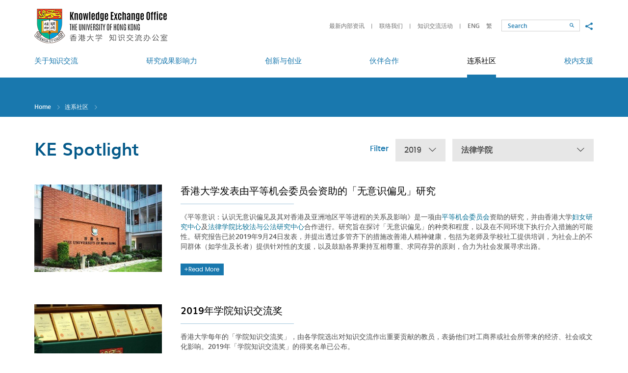

--- FILE ---
content_type: text/html; charset=utf-8
request_url: https://www.ke.hku.hk/sc/spotlight/law/2019/page
body_size: 37954
content:
<!DOCTYPE html>
<!--[if lte IE 9]>     <html class="no-js ie9lang-sc" lang="zh-cn"> <![endif]-->
<!--[if gt IE 9]><!--> <html class="no-jslang-sc" lang="zh-cn"> <!--<![endif]-->
<head><meta charset="utf-8">
<meta content="IE=edge" http-equiv="X-UA-Compatible"><meta name="viewport" content="width=device-width, initial-scale=1, shrink-to-fit=no">
<link rel="apple-touch-icon" sizes="180x180" href="/assets/img/apple-touch-icon.png">
<link rel="icon" type="image/png" href="/assets/img/favicon-32x32.png" sizes="32x32">
<link rel="icon" type="image/png" href="/assets/img/favicon-16x16.png" sizes="16x16">
<link rel="manifest" href="/assets/img/manifest.json">
<link rel="shortcut icon" href="/assets/img/favicon.ico">
<meta name="msapplication-config" content="/assets/img/browserconfig.xml">
<meta name="theme-color" content="#ffffff">  <meta property="og:url" content="https://www.ke.hku.hk/sc/spotlight/law/2019/page" />  <meta name="twitter:card" content="summary" />  <meta name="twitter:image" content="https://www.ke.hku.hk/assets/img/u_shield.jpg" />  <meta property="og:image" content="https://www.ke.hku.hk/assets/img/u_shield.jpg" />  <meta property="og:image:width" content="1200" />  <meta property="og:image:height" content="630" /><base href="//www.ke.hku.hk/sc/" />
<!--[if lt IE 9]>
<script src="/assets/js/theorigo/base_href_fix.js" type="text/javascript"></script>
<![endif]-->
<title>知识交流焦点 - 连系社区 - HKU Knowledge Exchange</title>    <link rel="stylesheet" href="/assets/css/projectbase.css" media="all">    <link rel="stylesheet" href="/assets/css/print.css" media="print">    <script>
    window.ga=window.ga||function(){(ga.q=ga.q||[]).push(arguments)};ga.l=+new Date;      ga('create', 'UA-32831099-1', 'auto', {'name': 'tracker1'});
      ga('tracker1.require', 'eventTracker');
      ga('tracker1.require', 'outboundLinkTracker');
      ga('tracker1.require', 'urlChangeTracker');
      ga('tracker1.send', 'pageview');    </script>
    <script async src='https://www.google-analytics.com/analytics.js'></script>
    <script async src='/assets/lib/autotrack.js'></script><!--[if lt IE 9]>
<script src="/assets/js/lib/html5shiv.min.js" type="text/javascript"></script>
<![endif]--><script async src="/assets/js/lib/default.min.js"></script>
</head>

<body class="lang-sc "><div class="wrapper">
<a class="sr-only sr-only-focusable" id="skip-to-content" href="/sc/spotlight/law/2019/page#main">Skip to main content</a><!-- <header><ul class="menu__list menu__list--lv1"><li class="menu__item menu__item--lv1 has-sub lv1" ><a class="menu__link menu__link--lv1" href="/sc/about-ke" ><span class="text_lv1">关于知识交流</span></a><ul class="menu__list menu__list--lv2"><li class="menu__item menu__item--lv2" ><a class="menu__link menu__link--lv2" href="/sc/about-ke/hku-ke-strategy" ><span class="text_lv2">港大知识交流策略</span></a></li><li class="menu__item menu__item--lv2" ><a class="menu__link menu__link--lv2" href="/sc/about-ke/organizational-structure" ><span class="text_lv2">组织架构</span></a></li><li class="menu__item menu__item--lv2" ><a class="menu__link menu__link--lv2" href="/sc/about-ke/ke-office" ><span class="text_lv2">知识交流办公室</span></a></li><li class="menu__item menu__item--lv2" ><a class="menu__link menu__link--lv2" href="/sc/story/video" ><span class="text_lv2">知识交流视频</span></a></li><li class="menu__item menu__item--lv2" ><a class="menu__link menu__link--lv2" href="/sc/about-ke/hku-impact" ><span class="text_lv2">HKU Impact (eNews)</span></a></li></ul></li><li class="menu__item menu__item--lv1 has-sub lv1" ><a class="menu__link menu__link--lv1" href="/sc/research-impact" ><span class="text_lv1">研究成果影响力</span></a><ul class="menu__list menu__list--lv2"><li class="menu__item menu__item--lv2" ><a class="menu__link menu__link--lv2" href="/sc/story/impact" ><span class="text_lv2">研究影响实例</span></a></li><li class="menu__item menu__item--lv2" ><a class="menu__link menu__link--lv2" href="/sc/research-impact/impact-workshops" ><span class="text_lv2">研究影响工作坊</span></a></li><li class="menu__item menu__item--lv2" ><a class="menu__link menu__link--lv2" href="/sc/research-impact/honours-and-awards" ><span class="text_lv2">荣誉及奖项</span></a></li><li class="menu__item menu__item--lv2" ><a class="menu__link menu__link--lv2" href="/sc/research-impact/media-coverage" ><span class="text_lv2">传媒焦点</span></a></li></ul></li><li class="menu__item menu__item--lv1 has-sub lv1" ><a class="menu__link menu__link--lv1" href="/sc/innovation-and-entrepreneurship" ><span class="text_lv1">创新与创业</span></a><ul class="menu__list menu__list--lv2"><li class="menu__item menu__item--lv2" ><a class="menu__link menu__link--lv2" href="/sc/story/innovation" ><span class="text_lv2">创新展示</span></a></li><li class="menu__item menu__item--lv2" ><a class="menu__link menu__link--lv2" href="http://www.tto.hku.hk/" target="_blank" rel="noopener" ><span class="text_lv2">技术转移</span></a></li><li class="menu__item menu__item--lv2" ><a class="menu__link menu__link--lv2" href="https://www.versitech.hku.hk/for-industry" target="_blank" rel="noopener" ><span class="text_lv2">商品化</span></a></li><li class="menu__item menu__item--lv2" ><a class="menu__link menu__link--lv2" href="https://tec.hku.hk/" target="_blank" rel="noopener" ><span class="text_lv2">Techno-Entrepreneurship Core</span></a></li></ul></li><li class="menu__item menu__item--lv1 has-sub lv1" ><a class="menu__link menu__link--lv1" href="/sc/partnerships" ><span class="text_lv1">伙伴合作</span></a><ul class="menu__list menu__list--lv2"><li class="menu__item menu__item--lv2" ><a class="menu__link menu__link--lv2" href="/sc/story/partnership" ><span class="text_lv2">合作亮点</span></a></li><li class="menu__item menu__item--lv2" ><a class="menu__link menu__link--lv2" href="/sc/story/global" ><span class="text_lv2">环球知识交流</span></a></li></ul></li><li class="menu__item menu__item--lv1 is-selected  has-sub lv1" ><a class="menu__link menu__link--lv1" href="/sc/community-engagement" ><span class="text_lv1">连系社区</span></a><ul class="menu__list menu__list--lv2"><li class="menu__item menu__item--lv2" ><a class="menu__link menu__link--lv2" href="/sc/story/engagement" ><span class="text_lv2">连系各方</span></a></li><li class="menu__item menu__item--lv2" ><a class="menu__link menu__link--lv2" href="/sc/event" ><span class="text_lv2">知识交流活动</span></a></li><li class="menu__item menu__item--lv2 is-selected " ><a class="menu__link menu__link--lv2" href="/sc/spotlight" ><span class="text_lv2">知识交流焦点</span></a></li></ul></li><li class="menu__item menu__item--lv1 has-sub lv1" ><a class="menu__link menu__link--lv1" href="/sc/support-for-researchers-and-students" ><span class="text_lv1">校内支援</span></a><ul class="menu__list menu__list--lv2"><li class="menu__item menu__item--lv2 has-sub lv2" ><a class="menu__link menu__link--lv2" href="/sc/support-for-researchers-and-students/funding-for-staff" ><span class="text_lv2">教员项目资助</span></a><ul class="menu__list menu__list--lv3"><li class="menu__item menu__item--lv3" ><a class="menu__link menu__link--lv3" href="/sc/support-for-researchers-and-students/funding-for-staff/external-funding" ><span class="text_lv3">External Funding Opportunities for KE</span></a></li></ul></li><li class="menu__item menu__item--lv2" ><a class="menu__link menu__link--lv2" href="/sc/support-for-researchers-and-students/contract-research-and-consultancy" ><span class="text_lv2">合约研究和顾问服务</span></a></li><li class="menu__item menu__item--lv2" ><a class="menu__link menu__link--lv2" href="/sc/support-for-researchers-and-students/guidelines-and-templates" ><span class="text_lv2">指引和范本</span></a></li><li class="menu__item menu__item--lv2" ><a class="menu__link menu__link--lv2" href="/sc/support-for-researchers-and-students/reporting-systems" ><span class="text_lv2">内部汇报系统</span></a></li></ul></li></ul>    <a href="/spotlight/law/2019/page">ENG</a>    <a href="/tc/spotlight/law/2019/page">繁</a>    <a href="/sc/spotlight/law/2019/page">简</a></header> -->

<header class="page-head">
	<div class="head-top">
        <div class="container">
            <a class="page-logo page-logo--hku" href="http://hku.hk/" target="_blank" rel="noopener">
                <img src="/assets/img/logo_hku-1x.png" srcset="/assets/img/logo_hku-2x.png 2x" alt="The University of Hong Kong">
            </a>
            <a class="page-logo page-logo--ke" href="/sc">
                <img src="/assets/img/logo_hku-ke-1x_sc.png?ts=1672207789" srcset="/assets/img/logo_hku-ke-2x_sc.png?ts=1672207789 2x" alt="The University of Hong Kong - Knowledge Exchange">
            </a>

            <div class="mobi-menu-trigger visible-sm-block visible-xs-block">
            <button class="btn btn--open-mobi-menu js-open-mobi-menu" type="button">
              <span>
                <span class="sr-only">Open menu</span>
              </span>
            </button>
            </div>

    		<ul class="tools">
              <li class="tools__item quick-link hidden-sm hidden-xs">                    <a class="quick-link__item" href="https://www.ke.hku.hk/support-for-researchers-and-students/guidelines-and-templates">最新内部资讯</a>                    <a class="quick-link__item" href="/sc/quick-links/contact-keo">联络我们</a>                    <a class="quick-link__item" href="/sc/event">知识交流活动</a>    		  </li>
              <li class="tools__item lang">                    <a class="lang__item" lang="en" href="/spotlight/law/2019/page">ENG</a>                    <a class="lang__item" lang="tc" href="/tc/spotlight/law/2019/page">繁</a>              </li>
    		  <li class="tools__item search-wrap">
                <!--
    			<form class="search" method="get" action="/sc/search">
    				<input class="search__box" type="text" name="q" placeholder="Search" title="Search">                    <input type="hidden" name="csrf" value="mo823shrtpgsfj9mdkksbprueq3pia9k">    				<button class="btn search__btn" type="submit">
                      <span class="icon-font icon-font--search" aria-hidden="true"></span>
                      <span class="sr-only">Search</span>
                    </button>
    			</form>
                -->
                <form class="search" action="//www.google.com.hk/search" method="get" onsubmit="Gsitesearch(this)" target="_blank" rel="noopener">
        		  <input name="q" type="hidden">                  <input type="hidden" name="csrf" value="mo823shrtpgsfj9mdkksbprueq3pia9k">                  <input id="search-box" class="search__box" type="text" name="qfront" placeholder="Search" title="Search">
                  <button class="btn search__btn" type="submit">
                    <span class="icon-font icon-font--search" aria-hidden="true"></span>
                    <span class="sr-only">Search</span>
                  </button>
        		</form>
    		  </li>
    		  <li class="tools__item social hidden-sm hidden-xs">
    			<button class="social__btn btn js-share" type="button">
    			  <span class="sr-only">Share to</span>
    			  <span class="icon-font icon-font--share"></span>
    			</button>
                <ul class="social__list">
                  <li>
                    <a class="social__link social__link--fb" data-media="facebook" href="https://www.facebook.com/hkukeo">Facebook</a>
                  </li>
                  <li>
                    <a class="social__link social__link--mail" data-media="email" href="mailto:keoffice@hku.hk">Email</a>
                  </li>
                </ul>
    		</li>
          </ul>

    	  <button class="btn btn--toggle-search js-toggle-search visible-xs-inline-block" type="button">
            <span class="icon-font icon-font--search" aria-hidden="true"></span>
            <span class="sr-only">Toggle search panel</span>
    	  </button>
      </div>
	</div>

	<div class="head-btm hidden-sm hidden-xs">
		<nav class="container menu"><ul class="menu__list menu__list--lv1"><li class="menu__item menu__item--lv1 has-sub lv1" ><a class="menu__link menu__link--lv1" href="/sc/about-ke" ><span class="text_lv1">关于知识交流</span></a><ul class="menu__list menu__list--lv2"><li class="menu__item menu__item--lv2" ><a class="menu__link menu__link--lv2" href="/sc/about-ke/hku-ke-strategy" ><span class="text_lv2">港大知识交流策略</span></a></li><li class="menu__item menu__item--lv2" ><a class="menu__link menu__link--lv2" href="/sc/about-ke/organizational-structure" ><span class="text_lv2">组织架构</span></a></li><li class="menu__item menu__item--lv2" ><a class="menu__link menu__link--lv2" href="/sc/about-ke/ke-office" ><span class="text_lv2">知识交流办公室</span></a></li><li class="menu__item menu__item--lv2" ><a class="menu__link menu__link--lv2" href="/sc/story/video" ><span class="text_lv2">知识交流视频</span></a></li><li class="menu__item menu__item--lv2" ><a class="menu__link menu__link--lv2" href="/sc/about-ke/hku-impact" ><span class="text_lv2">HKU Impact (eNews)</span></a></li></ul></li><li class="menu__item menu__item--lv1 has-sub lv1" ><a class="menu__link menu__link--lv1" href="/sc/research-impact" ><span class="text_lv1">研究成果影响力</span></a><ul class="menu__list menu__list--lv2"><li class="menu__item menu__item--lv2" ><a class="menu__link menu__link--lv2" href="/sc/story/impact" ><span class="text_lv2">研究影响实例</span></a></li><li class="menu__item menu__item--lv2" ><a class="menu__link menu__link--lv2" href="/sc/research-impact/impact-workshops" ><span class="text_lv2">研究影响工作坊</span></a></li><li class="menu__item menu__item--lv2" ><a class="menu__link menu__link--lv2" href="/sc/research-impact/honours-and-awards" ><span class="text_lv2">荣誉及奖项</span></a></li><li class="menu__item menu__item--lv2" ><a class="menu__link menu__link--lv2" href="/sc/research-impact/media-coverage" ><span class="text_lv2">传媒焦点</span></a></li></ul></li><li class="menu__item menu__item--lv1 has-sub lv1" ><a class="menu__link menu__link--lv1" href="/sc/innovation-and-entrepreneurship" ><span class="text_lv1">创新与创业</span></a><ul class="menu__list menu__list--lv2"><li class="menu__item menu__item--lv2" ><a class="menu__link menu__link--lv2" href="/sc/story/innovation" ><span class="text_lv2">创新展示</span></a></li><li class="menu__item menu__item--lv2" ><a class="menu__link menu__link--lv2" href="http://www.tto.hku.hk/" target="_blank" rel="noopener" ><span class="text_lv2">技术转移</span></a></li><li class="menu__item menu__item--lv2" ><a class="menu__link menu__link--lv2" href="https://www.versitech.hku.hk/for-industry" target="_blank" rel="noopener" ><span class="text_lv2">商品化</span></a></li><li class="menu__item menu__item--lv2" ><a class="menu__link menu__link--lv2" href="https://tec.hku.hk/" target="_blank" rel="noopener" ><span class="text_lv2">Techno-Entrepreneurship Core</span></a></li></ul></li><li class="menu__item menu__item--lv1 has-sub lv1" ><a class="menu__link menu__link--lv1" href="/sc/partnerships" ><span class="text_lv1">伙伴合作</span></a><ul class="menu__list menu__list--lv2"><li class="menu__item menu__item--lv2" ><a class="menu__link menu__link--lv2" href="/sc/story/partnership" ><span class="text_lv2">合作亮点</span></a></li><li class="menu__item menu__item--lv2" ><a class="menu__link menu__link--lv2" href="/sc/story/global" ><span class="text_lv2">环球知识交流</span></a></li></ul></li><li class="menu__item menu__item--lv1 is-selected  has-sub lv1" ><a class="menu__link menu__link--lv1" href="/sc/community-engagement" ><span class="text_lv1">连系社区</span></a><ul class="menu__list menu__list--lv2"><li class="menu__item menu__item--lv2" ><a class="menu__link menu__link--lv2" href="/sc/story/engagement" ><span class="text_lv2">连系各方</span></a></li><li class="menu__item menu__item--lv2" ><a class="menu__link menu__link--lv2" href="/sc/event" ><span class="text_lv2">知识交流活动</span></a></li><li class="menu__item menu__item--lv2 is-selected " ><a class="menu__link menu__link--lv2" href="/sc/spotlight" ><span class="text_lv2">知识交流焦点</span></a></li></ul></li><li class="menu__item menu__item--lv1 has-sub lv1" ><a class="menu__link menu__link--lv1" href="/sc/support-for-researchers-and-students" ><span class="text_lv1">校内支援</span></a><ul class="menu__list menu__list--lv2"><li class="menu__item menu__item--lv2 has-sub lv2" ><a class="menu__link menu__link--lv2" href="/sc/support-for-researchers-and-students/funding-for-staff" ><span class="text_lv2">教员项目资助</span></a><ul class="menu__list menu__list--lv3"><li class="menu__item menu__item--lv3" ><a class="menu__link menu__link--lv3" href="/sc/support-for-researchers-and-students/funding-for-staff/external-funding" ><span class="text_lv3">External Funding Opportunities for KE</span></a></li></ul></li><li class="menu__item menu__item--lv2" ><a class="menu__link menu__link--lv2" href="/sc/support-for-researchers-and-students/contract-research-and-consultancy" ><span class="text_lv2">合约研究和顾问服务</span></a></li><li class="menu__item menu__item--lv2" ><a class="menu__link menu__link--lv2" href="/sc/support-for-researchers-and-students/guidelines-and-templates" ><span class="text_lv2">指引和范本</span></a></li><li class="menu__item menu__item--lv2" ><a class="menu__link menu__link--lv2" href="/sc/support-for-researchers-and-students/reporting-systems" ><span class="text_lv2">内部汇报系统</span></a></li></ul></li></ul>
		</nav>
	</div>

</header>
<main class="page-content" id="main" tabindex="-1">  <div class="inner-top">
    <div class="container"><ol class="breadcrumb">
    <li><a href="/sc">Home</a></li>    <li><a href="/sc/community-engagement">连系社区</a></li>    <li><a href="/sc/spotlight" class="last">知识交流焦点</a></li></ol>    </div>
  </div>
  <div class="container container--inner">        <div class="inner-content inner-content--full-width">      <!-- add class="inner-content--full-width" for full width layout --><h1 class="page-title">KE Spotlight</h1>

<div class="filter-box">
  <p class="filter-box__title">Filter</p>
  <div class="dropdown dropdown--year">    <button class="dropdown__btn" id="dropdown-year" data-toggle="dropdown" aria-haspopup="true" aria-expanded="false" type="button">2019 <span class="icon-font--down-lg" aria-hidden="true"></span></button>
    <div class="dropdown__menu" aria-labelledby="dropdown-year">          <a class="dropdown__menu-link" href="/sc/spotlight/law/all/page">Year</a>          <a class="dropdown__menu-link" href="/sc/spotlight/law/2025/page">2025</a>          <a class="dropdown__menu-link" href="/sc/spotlight/law/2024/page">2024</a>          <a class="dropdown__menu-link" href="/sc/spotlight/law/2023/page">2023</a>          <a class="dropdown__menu-link" href="/sc/spotlight/law/2022/page">2022</a>          <a class="dropdown__menu-link" href="/sc/spotlight/law/2021/page">2021</a>          <a class="dropdown__menu-link" href="/sc/spotlight/law/2020/page">2020</a>          <a class="dropdown__menu-linkselected" href="/sc/spotlight/law/2019/page">2019</a>          <a class="dropdown__menu-link" href="/sc/spotlight/law/2018/page">2018</a>          <a class="dropdown__menu-link" href="/sc/spotlight/law/2017/page">2017</a>          <a class="dropdown__menu-link" href="/sc/spotlight/law/2016/page">2016</a>          <a class="dropdown__menu-link" href="/sc/spotlight/law/2015/page">2015</a>          <a class="dropdown__menu-link" href="/sc/spotlight/law/2014/page">2014</a>          <a class="dropdown__menu-link" href="/sc/spotlight/law/2013/page">2013</a>          <a class="dropdown__menu-link" href="/sc/spotlight/law/2012/page">2012</a>          <a class="dropdown__menu-link" href="/sc/spotlight/law/2011/page">2011</a>          <a class="dropdown__menu-link" href="/sc/spotlight/law/2010/page">2010</a>    </div>
  </div>  <div class="dropdown dropdown--faculty">    <button class="dropdown__btn" id="dropdown-faculty" data-toggle="dropdown" aria-haspopup="true" aria-expanded="false" type="button">法律学院 <span class="icon-font--down-lg" aria-hidden="true"></span></button>
    <div class="dropdown__menu" aria-labelledby="dropdown-faculty">          <a class="dropdown__menu-link" href="/sc/spotlight/all/2019/page">学院 / 单位</a>          <a class="dropdown__menu-link" href="/sc/spotlight/architecture/2019/page">建筑学院</a>          <a class="dropdown__menu-link" href="/sc/spotlight/arts/2019/page">文学院</a>          <a class="dropdown__menu-link" href="/sc/spotlight/business-and-economics/2019/page">经济及工商管理学院</a>          <a class="dropdown__menu-link" href="/sc/spotlight/dentistry/2019/page">牙医学院</a>          <a class="dropdown__menu-link" href="/sc/spotlight/education/2019/page">教育学院</a>          <a class="dropdown__menu-link" href="/sc/spotlight/engineering/2019/page">工程学院</a>          <a class="dropdown__menu-link" href="/sc/spotlight/JCESGRI/2019/page">香港大学赛马会环球企业可持续发展研究所</a>          <a class="dropdown__menu-linkselected" href="/sc/spotlight/law/2019/page">法律学院</a>          <a class="dropdown__menu-link" href="/sc/spotlight/medicine/2019/page">李嘉诚医学院</a>          <a class="dropdown__menu-link" href="/sc/spotlight/science/2019/page">理学院</a>          <a class="dropdown__menu-link" href="/sc/spotlight/social-sciences/2019/page">社会科学学院</a>          <a class="dropdown__menu-link" href="/sc/spotlight/asia-global-institute/2019/page">亚洲环球研究所</a>          <a class="dropdown__menu-link" href="/sc/spotlight/centre-of-development-and-resources-for-students/2019/page">学生发展及资源中心</a>          <a class="dropdown__menu-link" href="/sc/spotlight/communications-and-public-affairs-office/2019/page">传讯及公共事务处</a>          <a class="dropdown__menu-link" href="/sc/spotlight/development-and-alumni-affairs-office/2019/page">发展及校友事务部</a>          <a class="dropdown__menu-link" href="/sc/spotlight/graduate-school/2019/page">研究学院</a>          <a class="dropdown__menu-link" href="/sc/spotlight/hong-kong-institute-for-the-humanities-and-social-sciences/2019/page">香港人文社会研究所</a>          <a class="dropdown__menu-link" href="/sc/spotlight/hong-kong-quantum-ai-lab/2019/page">香港量子人工智能实验室</a>          <a class="dropdown__menu-link" href="/sc/spotlight/hong-kong-university-press/2019/page">香港大学出版社</a>          <a class="dropdown__menu-link" href="/sc/spotlight/idendron/2019/page">iDendron</a>          <a class="dropdown__menu-link" href="/sc/spotlight/innohk-centre/2019/page">InnoHK Centre</a>          <a class="dropdown__menu-link" href="/sc/spotlight/institute-of-human-performance/2019/page">运动及潜能发展研究所</a>          <a class="dropdown__menu-link" href="/sc/spotlight/jao-tsung-i-petite-ecole/2019/page">饶宗颐学术馆</a>          <a class="dropdown__menu-link" href="/sc/spotlight/keo/2019/page">知识交流办公室</a>          <a class="dropdown__menu-link" href="/sc/spotlight/president-s-office/2019/page">校长办公室</a>          <a class="dropdown__menu-link" href="/sc/spotlight/sustainability-office/2019/page">可持续发展事务处</a>          <a class="dropdown__menu-link" href="/sc/spotlight/techno-entrepreneurship-core/2019/page">Techno-Entrepreneurship Core</a>          <a class="dropdown__menu-link" href="/sc/spotlight/technology-transfer-office/2019/page">技术转移处</a>          <a class="dropdown__menu-link" href="/sc/spotlight/university-libraries/2019/page">图书馆</a>          <a class="dropdown__menu-link" href="/sc/spotlight/university-museum-and-art-gallery/2019/page">香港大学美术博物馆</a>          <a class="dropdown__menu-link" href="/sc/spotlight/women-s-studies-research-centre/2019/page">妇女研究中心</a>    </div>
  </div></div>
<ul class="list list--news">  <li class="list__item">    
      <figure class="list__media">
        <a class="list__link" href="https://www.eoc.org.hk/EOC/Upload/UserFiles/File/enews/news219c.htm#3" target="_blank" rel="noopener">
          <img class="img-responsive" src="/f/spotlight/1052/380c260/Centennial%20Campus%20Courtyard%202.jpg" srcset="/f/spotlight/1052/380c260/Centennial%20Campus%20Courtyard%202.jpg 1x, /f/spotlight/1052/760c520/Centennial%20Campus%20Courtyard%202.jpg 2x" alt="香港大学发表由平等机会委员会资助的「无意识偏见」研究" >
        </a>
      </figure>
      <div class="list__content">
        <h2 class="list__content-title"><a class="list__link" href="https://www.eoc.org.hk/EOC/Upload/UserFiles/File/enews/news219c.htm#3" target="_blank" rel="noopener">香港大学发表由平等机会委员会资助的「无意识偏见」研究</a></h2>
        <p class="list__content-desc"><p>《平等意识：认识无意识偏见及其对香港及亚洲地区平等进程的关系及影响》是一项由<a href="https://www.eoc.org.hk/default.asp" target="_blank" rel="noopener">平等机会委员会</a>资助的研究，并由香港大学<a href="https://www.wsrcweb.hku.hk/" target="_blank" rel="noopener">妇女研究中心</a>及<a href="https://www.law.hku.hk/" target="_blank" rel="noopener">法律学院</a><a href="https://www.law.hku.hk/ccpl/" target="_blank" rel="noopener">比较法与公法研究中心</a>合作进行。研究旨在探讨「无意识偏见」的种类和程度，以及在不同环境下执行介入措施的可能性。研究报告已於2019年9月24日发表，并提出透过多管齐下的措施改善港人精神健康，包括为老师及学校社工提供培训，为社会上的不同群体（如学生及长者）提供针对性的支援，以及鼓励各界秉持互相尊重、求同存异的原则，合力为社会发展寻求出路。</p>
</p>
        <a class="list__link" href="https://www.eoc.org.hk/EOC/Upload/UserFiles/File/enews/news219c.htm#3" target="_blank" rel="noopener"><div class="btn btn--common hvr-shutter-out-horizontal"><span class="icon-font icon-font--plus" aria-hidden="true"></span>Read More</div></a>
      </div>
  </li>  <li class="list__item">    
      <figure class="list__media">
        <a class="list__link"href=/sc/spotlight/knowledge-exchange-awards-2019>
          <img class="img-responsive" src="/f/spotlight/1040/380c260/2013AwardCeremony.JPG" srcset="/f/spotlight/1040/380c260/2013AwardCeremony.JPG 1x, /f/spotlight/1040/760c520/2013AwardCeremony.JPG 2x" alt="2019年学院知识交流奖" >
        </a>
      </figure>
      <div class="list__content">
        <h2 class="list__content-title"><a class="list__link"href=/sc/spotlight/knowledge-exchange-awards-2019>2019年学院知识交流奖</a></h2>
        <p class="list__content-desc"><p>香港大学每年的「学院知识交流奖」，由各学院选出对知识交流作出重要贡献的教员，表扬他们对工商界或社会所带来的经济、社会或文化影响。2019年「学院知识交流奖」的得奖名单已公布。</p>
</p>
        <a class="list__link"href=/sc/spotlight/knowledge-exchange-awards-2019><div class="btn btn--common hvr-shutter-out-horizontal"><span class="icon-font icon-font--plus" aria-hidden="true"></span>Read More</div></a>
      </div>
  </li>  <li class="list__item">    
      <figure class="list__media">
        <a class="list__link"href=/sc/spotlight/knowledge-exchange-ke-excellence-award-2018>
          <img class="img-responsive" src="/f/spotlight/975/380c260/law_logo.png" srcset="/f/spotlight/975/380c260/law_logo.png 1x, /f/spotlight/975/760c520/law_logo.png 2x" alt="2018年卓越知识交流奖" >
        </a>
      </figure>
      <div class="list__content">
        <h2 class="list__content-title"><a class="list__link"href=/sc/spotlight/knowledge-exchange-ke-excellence-award-2018>2018年卓越知识交流奖</a></h2>
        <p class="list__content-desc"><p>香港大学於2015-16年度设立了大学层面的「卓越知识交流奖」，表扬为社会带来重要影响的教员。2018年「卓越知识交流奖」由<a href="https://www.law.hku.hk/" target="_blank" rel="noopener">法律学院</a><a href="http://hub.hku.hk/cris/rp/rp01258" target="_blank" rel="noopener">李颖芝女士</a>及<a href="http://hub.hku.hk/cris/rp/rp01250" target="_blank" rel="noopener">何锦璇教授</a>获得。</p>
</p>
        <a class="list__link"href=/sc/spotlight/knowledge-exchange-ke-excellence-award-2018><div class="btn btn--common hvr-shutter-out-horizontal"><span class="icon-font icon-font--plus" aria-hidden="true"></span>Read More</div></a>
      </div>
  </li>  <li class="list__item">    
      <figure class="list__media">
        <a class="list__link" href="https://www.hku.hk/press/c_news_detail_18999.html" target="_blank" rel="noopener">
          <img class="img-responsive" src="/f/spotlight/974/380c260/IMG_1892a.jpg" srcset="/f/spotlight/974/380c260/IMG_1892a.jpg 1x, /f/spotlight/974/760c520/IMG_1892a.jpg 2x" alt="港大研究显示香港最有利可图的黑市生意" >
        </a>
      </figure>
      <div class="list__content">
        <h2 class="list__content-title"><a class="list__link" href="https://www.hku.hk/press/c_news_detail_18999.html" target="_blank" rel="noopener">港大研究显示香港最有利可图的黑市生意</a></h2>
        <p class="list__content-desc"><p>港大<a href="https://www.law.hku.hk" target="_blank" rel="noopener">法律学院</a>副教授<a href="http://hub.hku.hk/cris/rp/rp01288" target="_blank" rel="noopener">Amanda Whitfort</a>&nbsp;与<a href="https://www.admcf.org/essential_grid/hk-wildlife-trade-working-group/" target="_blank" rel="noopener">香港野生动物贸易工作小组</a>（HKWTWG）成员联合发布了一份关於香港非法野生动物贸易类型和数量的研究报告。报告指出，2013年至2017年期间香港当局检获了价值约5.6亿港元的野生动物产品，估计有3,000头大象、97,000只穿山甲以及51只犀牛因此而死亡。Amanda Whitfort副教授指出香港就有关野生动物的罪行，在执法和调查方面都非常不足。研究小组促请政府加强目前针对野生动物走私的执法，把走私野生动物罪行纳入《有组织及严重罪行条例》监管。</p>
</p>
        <a class="list__link" href="https://www.hku.hk/press/c_news_detail_18999.html" target="_blank" rel="noopener"><div class="btn btn--common hvr-shutter-out-horizontal"><span class="icon-font icon-font--plus" aria-hidden="true"></span>Read More</div></a>
      </div>
  </li></ul>    </div>  </div></main><!-- <footer><ul class="ul_lv1"><li class="li_lv1" ><a class="href_lv1" href="/sc/sitemap" ><span class="text_lv1">网站地图</span></a></li><li class="li_lv1 submenu_lv1" ><a class="href_lv1" href="/sc/quick-links" ><span class="text_lv1">快速连结</span></a><ul class="ul_lv2"><li class="li_lv2" ><a class="href_lv2" href="http://www.hku.hk/c_index.html" target="_blank" rel="noopener" ><span class="text_lv2">香港大学主页</span></a></li><li class="li_lv2" ><a class="href_lv2" href="http://hub.hku.hk" target="_blank" rel="noopener" ><span class="text_lv2">香港大学学术库</span></a></li><li class="li_lv2" ><a class="href_lv2" href="/sc/quick-links/ke-related-systems" ><span class="text_lv2">知识交流汇报系统</span></a></li><li class="li_lv2" ><a class="href_lv2" href="/sc/quick-links/ke-funding" ><span class="text_lv2">知识交流拨款计划</span></a></li><li class="li_lv2" ><a class="href_lv2" href="https://www.tto.hku.hk/technology" target="_blank" rel="noopener" ><span class="text_lv2">专利</span></a></li><li class="li_lv2" ><a class="href_lv2" href="http://www.hku.hk/about/policies_reports/c_privacy_policy.html" target="_blank" rel="noopener" ><span class="text_lv2">私隐</span></a></li><li class="li_lv2" ><a class="href_lv2" href="http://www.hku.hk/research/c_index.html" target="_blank" rel="noopener" ><span class="text_lv2">港大研究</span></a></li><li class="li_lv2" ><a class="href_lv2" href="http://www.rss.hku.hk/" target="_blank" rel="noopener" ><span class="text_lv2">科研事务部</span></a></li><li class="li_lv2" ><a class="href_lv2" href="https://www.tto.hku.hk" target="_blank" rel="noopener" ><span class="text_lv2">技术转移处及港大科桥</span></a></li><li class="li_lv2" ><a class="href_lv2" href="/sc/quick-links/feedback-and-suggestions" ><span class="text_lv2">意见及建议</span></a></li></ul></li></ul>
</footer> -->

<footer class="page-foot">
  <div class="container">
    <div class="btn-top-box">
      <button class="btn btn--top js-top" type="button">Top</button>
    </div>

    <div class="foot-left ckec">            <p class="foot-title">Quick Links</p>                <ul class="foot-left__list">                        <li class="foot-left__item"><a class="foot-left__link" href="http://www.hku.hk/c_index.html" target="_blank" rel="noopener">香港大学主页</a></li>                        <li class="foot-left__item"><a class="foot-left__link" href="http://hub.hku.hk" target="_blank" rel="noopener">香港大学学术库</a></li>                        <li class="foot-left__item"><a class="foot-left__link" href="/sc/quick-links/ke-related-systems">知识交流汇报系统</a></li>                        <li class="foot-left__item"><a class="foot-left__link" href="/sc/quick-links/ke-funding">知识交流拨款计划</a></li>                </ul>                <ul class="foot-left__list">                        <li class="foot-left__item"><a class="foot-left__link" href="https://www.tto.hku.hk/technology" target="_blank" rel="noopener">专利</a></li>                        <li class="foot-left__item"><a class="foot-left__link" href="http://www.hku.hk/about/policies_reports/c_privacy_policy.html" target="_blank" rel="noopener">私隐</a></li>                        <li class="foot-left__item"><a class="foot-left__link" href="http://www.hku.hk/research/c_index.html" target="_blank" rel="noopener">港大研究</a></li>                        <li class="foot-left__item"><a class="foot-left__link" href="http://www.rss.hku.hk/" target="_blank" rel="noopener">科研事务部</a></li>                </ul>                <ul class="foot-left__list">                        <li class="foot-left__item"><a class="foot-left__link" href="https://www.tto.hku.hk" target="_blank" rel="noopener">技术转移处及港大科桥</a></li>                        <li class="foot-left__item"><a class="foot-left__link" href="/sc/quick-links/feedback-and-suggestions">意见及建议</a></li>                </ul>    </div>

    <div class="foot-right">          <p class="foot-title">Connect with HKU KE</p>
          <div class="socials">                <a class="socials__item" style="background-image: url('/f/social_media/61/icon_fb_2x.png')" href="https://www.facebook.com/hkuknowledgexhange/" target="_blank" rel="noopener"><span class="sr-only">Go to HKU KE facebook</span></a>                <a class="socials__item" style="background-image: url('/f/social_media/1193/Instagram-Icon.png')" href="https://www.instagram.com/hkuknowledgexchange/" target="_blank" rel="noopener"><span class="sr-only">Instagram</span></a>                <a class="socials__item" style="background-image: url('/f/social_media/1184/LinkedIn_icon.svg.png')" href="https://www.linkedin.com/company/hkukeo" target="_blank" rel="noopener"><span class="sr-only">Linkedin</span></a>                <a class="socials__item" style="background-image: url('/f/social_media/1194/logo.png')" href="https://twitter.com/hkuknowledgex" target="_blank" rel="noopener"><span class="sr-only">Twitter</span></a>                <a class="socials__item" style="background-image: url('/f/social_media/62/icon_youtu_2x.png')" href="https://www.youtube.com/@hkuknowledgexchange" target="_blank" rel="noopener"><span class="sr-only">Go to HKU KE YouTube</span></a>          </div>    </div>

    <div class="foot-btm">
      <div class="foot-btm__right">
        <a class="foot-btm__link" href="/sc/sitemap">Sitemap</a>
      </div>
      <div class="foot-btm__left">
        <p class="foot-btm__txt">Should there be any inconsistencies between the English and Chinese versions of the website, the English version shall prevail. <br>Copyright &copy; 2010-2025 The University of Hong Kong. All rights reserved.</p>
      </div>
    </div>
  </div>
</footer>

<div class="query-crt-mobile query-crt"></div>
<div class="query-crt-tablet query-crt"></div>
<div class="query-crt-desktop query-crt"></div>
<div class="query-crt-wide query-crt"></div>
</div>    <script src="/assets/js/projectbase.js"></script>    <script type="text/javascript">        $(function(){
            $('.icon-font.icon-font--right-lg').css('cursor', 'pointer')
            .on('click', function(){
                $('form[name="pagination-form"]').submit();
            });
            
            $('form[name="pagination-form"]').submit(function(event){
                var page = parseInt($('#jump-to').val());
                if ($.isNumeric(page) && page > 0) {
                    page = (page == 1) ? '' : '/'+page;
                    location.href = $(this).attr('action') + page;
                }
                event.preventDefault();
            });
        });        
            var domainroot="www.ke.hku.hk";
            function Gsitesearch(curobj){
                curobj.q.value="site:"+domainroot+" "+curobj.qfront.value;
            } </script>
</body>
</html>


--- FILE ---
content_type: text/css
request_url: https://www.ke.hku.hk/assets/css/projectbase.css
body_size: 189395
content:
@font-face{font-family:'fontello';src:url("./fonts/fontello/fontello.eot?39046831");src:url("./fonts/fontello/fontello.eot?39046831#iefix") format("embedded-opentype"),url("./fonts/fontello/fontello.woff2?39046831") format("woff2"),url("./fonts/fontello/fontello.woff?39046831") format("woff"),url("./fonts/fontello/fontello.ttf?39046831") format("truetype"),url("./fonts/fontello/fontello.svg?39046831#fontello") format("svg");font-weight:normal;font-style:normal}[class^="icon-font"]:before,[class*=" icon-font"]:before{font-family:"fontello";font-style:normal;font-weight:normal;speak:none;display:inline-block;text-decoration:inherit;width:1em;margin-right:.2em;text-align:center;font-variant:normal;text-transform:none;line-height:1em;-webkit-font-smoothing:antialiased;-moz-osx-font-smoothing:grayscale}.icon-font--phone:before{content:'\e800'}.icon-font--plus:before{content:'\e801'}.icon-font--down:before{content:'\e802'}.icon-font--up:before{content:'\e803'}.icon-font--left:before{content:'\e804'}.icon-font--right:before{content:'\e805'}.icon-font--quote-left:before{content:'\e806'}.icon-font--quote-right:before{content:'\e807'}.icon-font--left-small:before{content:'\e808'}.icon-font--right-small:before{content:'\e809'}.icon-font--pause:before{content:'\e80a'}.icon-font--lock:before{content:'\e80b'}.icon-font--down-lg:before{content:'\e80c'}.icon-font--left-lg:before{content:'\e80d'}.icon-font--right-lg:before{content:'\e80e'}.icon-font--up-lg:before{content:'\e80f'}.icon-font--cross:before{content:'\e810'}.icon-font--email:before{content:'\e811'}.icon-font--external:before{content:'\e812'}.icon-font--share:before{content:'\e813'}.icon-font--search:before{content:'\e814'}.icon-font--download:before{content:'\e815'}.icon-font--minus:before{content:'\e816'}.icon-font--down-open-mini:before{content:'\e817'}.icon-font--left-open-mini:before{content:'\e818'}.icon-font--right-open-mini:before{content:'\e819'}.icon-font--up-open-mini:before{content:'\e81a'}.icon-font--play:before{content:'\e81b'}.icon-font--angle-double-left:before{content:'\f100'}.icon-font--angle-double-right:before{content:'\f101'}.icon-font--circle-thick:before{content:'\f10c'}.icon-font--circle:before{content:'\f111'}.icon-font--circle-thin:before{content:'\f1db'}/*! jQuery UI - v1.12.1 - 2017-02-15
* http://jqueryui.com
* Includes: core.css, datepicker.css, menu.css, selectmenu.css, button.css
* Copyright jQuery Foundation and other contributors; Licensed MIT */.ui-helper-hidden{display:none}.ui-helper-hidden-accessible{border:0;clip:rect(0 0 0 0);height:1px;margin:-1px;overflow:hidden;padding:0;position:absolute;width:1px}.ui-helper-reset{margin:0;padding:0;border:0;outline:0;line-height:1.3;text-decoration:none;font-size:100%;list-style:none}.ui-helper-clearfix:before,.ui-helper-clearfix:after{content:"";display:table;border-collapse:collapse}.ui-helper-clearfix:after{clear:both}.ui-helper-zfix{width:100%;height:100%;top:0;left:0;position:absolute;opacity:0;filter:Alpha(Opacity=0)}.ui-front{z-index:100}.ui-state-disabled{cursor:default !important;pointer-events:none}.ui-icon{display:inline-block;vertical-align:middle;margin-top:-.25em;position:relative;text-indent:-99999px;overflow:hidden;background-repeat:no-repeat}.ui-widget-icon-block{left:50%;margin-left:-8px;display:block}.ui-widget-overlay{position:fixed;top:0;left:0;width:100%;height:100%}.ui-datepicker{width:17em;padding:.2em .2em 0;display:none}.ui-datepicker .ui-datepicker-header{position:relative;padding:.2em 0}.ui-datepicker .ui-datepicker-prev,.ui-datepicker .ui-datepicker-next{position:absolute;top:2px;width:1.8em;height:1.8em}.ui-datepicker .ui-datepicker-prev-hover,.ui-datepicker .ui-datepicker-next-hover{top:1px}.ui-datepicker .ui-datepicker-prev{left:2px}.ui-datepicker .ui-datepicker-next{right:2px}.ui-datepicker .ui-datepicker-prev-hover{left:1px}.ui-datepicker .ui-datepicker-next-hover{right:1px}.ui-datepicker .ui-datepicker-prev span,.ui-datepicker .ui-datepicker-next span{display:block;position:absolute;left:50%;margin-left:-8px;top:50%;margin-top:-8px}.ui-datepicker .ui-datepicker-title{margin:0 2.3em;line-height:1.8em;text-align:center}.ui-datepicker .ui-datepicker-title select{font-size:1em;margin:1px 0}.ui-datepicker select.ui-datepicker-month,.ui-datepicker select.ui-datepicker-year{width:45%}.ui-datepicker table{width:100%;font-size:.9em;border-collapse:collapse;margin:0 0 .4em}.ui-datepicker th{padding:.7em .3em;text-align:center;font-weight:bold;border:0}.ui-datepicker td{border:0;padding:1px}.ui-datepicker td span,.ui-datepicker td a{display:block;padding:.2em;text-align:right;text-decoration:none}.ui-datepicker .ui-datepicker-buttonpane{background-image:none;margin:.7em 0 0 0;padding:0 .2em;border-left:0;border-right:0;border-bottom:0}.ui-datepicker .ui-datepicker-buttonpane button{float:right;margin:.5em .2em .4em;cursor:pointer;padding:.2em .6em .3em .6em;width:auto;overflow:visible}.ui-datepicker .ui-datepicker-buttonpane button.ui-datepicker-current{float:left}.ui-datepicker.ui-datepicker-multi{width:auto}.ui-datepicker-multi .ui-datepicker-group{float:left}.ui-datepicker-multi .ui-datepicker-group table{width:95%;margin:0 auto .4em}.ui-datepicker-multi-2 .ui-datepicker-group{width:50%}.ui-datepicker-multi-3 .ui-datepicker-group{width:33.3%}.ui-datepicker-multi-4 .ui-datepicker-group{width:25%}.ui-datepicker-multi .ui-datepicker-group-last .ui-datepicker-header,.ui-datepicker-multi .ui-datepicker-group-middle .ui-datepicker-header{border-left-width:0}.ui-datepicker-multi .ui-datepicker-buttonpane{clear:left}.ui-datepicker-row-break{clear:both;width:100%;font-size:0}.ui-datepicker-rtl{direction:rtl}.ui-datepicker-rtl .ui-datepicker-prev{right:2px;left:auto}.ui-datepicker-rtl .ui-datepicker-next{left:2px;right:auto}.ui-datepicker-rtl .ui-datepicker-prev:hover{right:1px;left:auto}.ui-datepicker-rtl .ui-datepicker-next:hover{left:1px;right:auto}.ui-datepicker-rtl .ui-datepicker-buttonpane{clear:right}.ui-datepicker-rtl .ui-datepicker-buttonpane button{float:left}.ui-datepicker-rtl .ui-datepicker-buttonpane button.ui-datepicker-current,.ui-datepicker-rtl .ui-datepicker-group{float:right}.ui-datepicker-rtl .ui-datepicker-group-last .ui-datepicker-header,.ui-datepicker-rtl .ui-datepicker-group-middle .ui-datepicker-header{border-right-width:0;border-left-width:1px}.ui-datepicker .ui-icon{display:block;text-indent:-99999px;overflow:hidden;background-repeat:no-repeat;left:.5em;top:.3em}.ui-menu{list-style:none;padding:0;margin:0;display:block;outline:0}.ui-menu .ui-menu{position:absolute}.ui-menu .ui-menu-item{margin:0;cursor:pointer;list-style-image:url("[data-uri]")}.ui-menu .ui-menu-item-wrapper{position:relative;padding:3px 1em 3px .4em}.ui-menu .ui-menu-divider{margin:5px 0;height:0;font-size:0;line-height:0;border-width:1px 0 0 0}.ui-menu .ui-state-focus,.ui-menu .ui-state-active{margin:-1px}.ui-menu-icons{position:relative}.ui-menu-icons .ui-menu-item-wrapper{padding-left:2em}.ui-menu .ui-icon{position:absolute;top:0;bottom:0;left:.2em;margin:auto 0}.ui-menu .ui-menu-icon{left:auto;right:0}.ui-selectmenu-menu{padding:0;margin:0;position:absolute;top:0;left:0;display:none}.ui-selectmenu-menu .ui-menu{overflow:auto;overflow-x:hidden;padding-bottom:1px}.ui-selectmenu-menu .ui-menu .ui-selectmenu-optgroup{font-size:1em;font-weight:bold;line-height:1.5;padding:2px 0.4em;margin:0.5em 0 0 0;height:auto;border:0}.ui-selectmenu-open{display:block}.ui-selectmenu-text{display:block;margin-right:20px;overflow:hidden;text-overflow:ellipsis}.ui-selectmenu-button.ui-button{text-align:left;white-space:nowrap;width:14em}.ui-selectmenu-icon.ui-icon{float:right;margin-top:0}.ui-button{padding:.4em 1em;display:inline-block;position:relative;line-height:normal;margin-right:.1em;cursor:pointer;vertical-align:middle;text-align:center;-webkit-user-select:none;-moz-user-select:none;-ms-user-select:none;user-select:none;overflow:visible}.ui-button,.ui-button:link,.ui-button:visited,.ui-button:hover,.ui-button:active{text-decoration:none}.ui-button-icon-only{width:2em;box-sizing:border-box;text-indent:-9999px;white-space:nowrap}input.ui-button.ui-button-icon-only{text-indent:0}.ui-button-icon-only .ui-icon{position:absolute;top:50%;left:50%;margin-top:-8px;margin-left:-8px}.ui-button.ui-icon-notext .ui-icon{padding:0;width:2.1em;height:2.1em;text-indent:-9999px;white-space:nowrap}input.ui-button.ui-icon-notext .ui-icon{width:auto;height:auto;text-indent:0;white-space:normal;padding:.4em 1em}input.ui-button::-moz-focus-inner,button.ui-button::-moz-focus-inner{border:0;padding:0}/*!
 * Bootstrap-select v1.12.1 (http://silviomoreto.github.io/bootstrap-select)
 *
 * Copyright 2013-2016 bootstrap-select
 * Licensed under MIT (https://github.com/silviomoreto/bootstrap-select/blob/master/LICENSE)
 */select.bs-select-hidden,select.selectpicker{display:none !important}.bootstrap-select{width:220px\9}.bootstrap-select>.dropdown-toggle{width:100%;padding-right:25px;z-index:1}.bootstrap-select>.dropdown-toggle.bs-placeholder,.bootstrap-select>.dropdown-toggle.bs-placeholder:active,.bootstrap-select>.dropdown-toggle.bs-placeholder:focus,.bootstrap-select>.dropdown-toggle.bs-placeholder:hover{color:#999}.bootstrap-select>select{position:absolute !important;bottom:0;left:50%;display:block !important;width:0.5px !important;height:100% !important;padding:0 !important;opacity:0 !important;border:none}.bootstrap-select>select.mobile-device{top:0;left:0;display:block !important;width:100% !important;z-index:2}.error .bootstrap-select .dropdown-toggle,.has-error .bootstrap-select .dropdown-toggle{border-color:#b94a48}.bootstrap-select.fit-width{width:auto !important}.bootstrap-select:not([class*=col-]):not([class*=form-control]):not(.input-group-btn){width:220px}.bootstrap-select .dropdown-toggle:focus{outline:thin dotted #333 !important;outline:5px auto -webkit-focus-ring-color !important;outline-offset:-2px}.bootstrap-select.form-control{margin-bottom:0;padding:0;border:none}.bootstrap-select.form-control:not([class*=col-]){width:100%}.bootstrap-select.form-control.input-group-btn{z-index:auto}.bootstrap-select.form-control.input-group-btn:not(:first-child):not(:last-child)>.btn{border-radius:0}.bootstrap-select.btn-group:not(.input-group-btn),.bootstrap-select.btn-group[class*=col-]{float:none;display:inline-block;margin-left:0}.bootstrap-select.btn-group.dropdown-menu-right,.bootstrap-select.btn-group[class*=col-].dropdown-menu-right,.row .bootstrap-select.btn-group[class*=col-].dropdown-menu-right{float:right}.form-group .bootstrap-select.btn-group,.form-horizontal .bootstrap-select.btn-group,.form-inline .bootstrap-select.btn-group{margin-bottom:0}.form-group-lg .bootstrap-select.btn-group.form-control,.form-group-sm .bootstrap-select.btn-group.form-control{padding:0}.form-inline .bootstrap-select.btn-group .form-control{width:100%}.bootstrap-select.btn-group.disabled,.bootstrap-select.btn-group>.disabled{cursor:not-allowed}.bootstrap-select.btn-group.disabled:focus,.bootstrap-select.btn-group>.disabled:focus{outline:0 !important}.bootstrap-select.btn-group.bs-container{position:absolute;height:0 !important;padding:0 !important}.bootstrap-select.btn-group.bs-container .dropdown-menu{z-index:1060}.bootstrap-select.btn-group .dropdown-toggle .filter-option{display:inline-block;overflow:hidden;width:100%;text-align:left}.bootstrap-select.btn-group .dropdown-toggle .caret{position:absolute;top:50%;right:12px;margin-top:-2px;vertical-align:middle}.bootstrap-select.btn-group[class*=col-] .dropdown-toggle{width:100%}.bootstrap-select.btn-group .dropdown-menu{min-width:100%;box-sizing:border-box}.bootstrap-select.btn-group .dropdown-menu.inner{position:static;float:none;border:0;padding:0;margin:0;border-radius:0;box-shadow:none}.bootstrap-select.btn-group .dropdown-menu li{position:relative}.bootstrap-select.btn-group .dropdown-menu li.active small{color:#fff}.bootstrap-select.btn-group .dropdown-menu li.disabled a{cursor:not-allowed}.bootstrap-select.btn-group .dropdown-menu li a{cursor:pointer;-webkit-user-select:none;-moz-user-select:none;-ms-user-select:none;user-select:none}.bootstrap-select.btn-group .dropdown-menu li a.opt{position:relative;padding-left:2.25em}.bootstrap-select.btn-group .dropdown-menu li a span.check-mark{display:none}.bootstrap-select.btn-group .dropdown-menu li a span.text{display:inline-block}.bootstrap-select.btn-group .dropdown-menu li small{padding-left:.5em}.bootstrap-select.btn-group .dropdown-menu .notify{position:absolute;bottom:5px;width:96%;margin:0 2%;min-height:26px;padding:3px 5px;background:#f5f5f5;border:1px solid #e3e3e3;box-shadow:inset 0 1px 1px rgba(0,0,0,0.05);pointer-events:none;opacity:.9;box-sizing:border-box}.bootstrap-select.btn-group .no-results{padding:3px;background:#f5f5f5;margin:0 5px;white-space:nowrap}.bootstrap-select.btn-group.fit-width .dropdown-toggle .filter-option{position:static}.bootstrap-select.btn-group.fit-width .dropdown-toggle .caret{position:static;top:auto;margin-top:-1px}.bootstrap-select.btn-group.show-tick .dropdown-menu li.selected a span.check-mark{position:absolute;display:inline-block;right:15px;margin-top:5px}.bootstrap-select.btn-group.show-tick .dropdown-menu li a span.text{margin-right:34px}.bootstrap-select.show-menu-arrow.open>.dropdown-toggle{z-index:1061}.bootstrap-select.show-menu-arrow .dropdown-toggle:before{content:'';border-left:7px solid transparent;border-right:7px solid transparent;border-bottom:7px solid rgba(204,204,204,0.2);position:absolute;bottom:-4px;left:9px;display:none}.bootstrap-select.show-menu-arrow .dropdown-toggle:after{content:'';border-left:6px solid transparent;border-right:6px solid transparent;border-bottom:6px solid #fff;position:absolute;bottom:-4px;left:10px;display:none}.bootstrap-select.show-menu-arrow.dropup .dropdown-toggle:before{bottom:auto;top:-3px;border-top:7px solid rgba(204,204,204,0.2);border-bottom:0}.bootstrap-select.show-menu-arrow.dropup .dropdown-toggle:after{bottom:auto;top:-3px;border-top:6px solid #fff;border-bottom:0}.bootstrap-select.show-menu-arrow.pull-right .dropdown-toggle:before{right:12px;left:auto}.bootstrap-select.show-menu-arrow.pull-right .dropdown-toggle:after{right:13px;left:auto}.bootstrap-select.show-menu-arrow.open>.dropdown-toggle:after,.bootstrap-select.show-menu-arrow.open>.dropdown-toggle:before{display:block}.bs-actionsbox,.bs-donebutton,.bs-searchbox{padding:4px 8px}.bs-actionsbox{width:100%;box-sizing:border-box}.bs-actionsbox .btn-group button{width:50%}.bs-donebutton{float:left;width:100%;box-sizing:border-box}.bs-donebutton .btn-group button{width:100%}.bs-searchbox+.bs-actionsbox{padding:0 8px 4px}.bs-searchbox .form-control{margin-bottom:0;width:100%;float:none}.slick-slider{position:relative;display:block;box-sizing:border-box;-webkit-user-select:none;-moz-user-select:none;-ms-user-select:none;user-select:none;-webkit-touch-callout:none;-khtml-user-select:none;-ms-touch-action:pan-y;touch-action:pan-y;-webkit-tap-highlight-color:transparent}.slick-list{position:relative;display:block;overflow:hidden;margin:0;padding:0}.slick-list:focus{outline:none}.slick-list.dragging{cursor:pointer;cursor:hand}.slick-slider .slick-track,.slick-slider .slick-list{-webkit-transform:translate3d(0, 0, 0);-ms-transform:translate3d(0, 0, 0);transform:translate3d(0, 0, 0)}.slick-track{position:relative;top:0;left:0;display:block}.slick-track:before,.slick-track:after{display:table;content:''}.slick-track:after{clear:both}.slick-loading .slick-track{visibility:hidden}.slick-slide{display:none;float:left;height:100%;min-height:1px;-webkit-transform:translateZ(0)}[dir='rtl'] .slick-slide{float:right}.slick-slide img{display:block}.slick-slide.slick-loading img{display:none}.slick-slide.dragging img{pointer-events:none}.slick-initialized .slick-slide{display:block}.slick-loading .slick-slide{visibility:hidden}.slick-vertical .slick-slide{display:block;height:auto;border:1px solid transparent}/*! fancyBox v2.1.5 fancyapps.com | fancyapps.com/fancybox/#license */.fancybox-wrap,.fancybox-skin,.fancybox-outer,.fancybox-inner,.fancybox-image,.fancybox-wrap iframe,.fancybox-wrap object,.fancybox-nav,.fancybox-nav span,.fancybox-tmp{padding:0;margin:0;border:0;outline:none;vertical-align:top}.fancybox-wrap{position:absolute;top:0;left:0;-webkit-transform:translate3d(0, 0, 0);transform:translate3d(0, 0, 0);z-index:8020}.fancybox-skin{position:relative;background:#f9f9f9;color:#444;text-shadow:none;border-radius:4px}.fancybox-opened{z-index:8030}.fancybox-opened .fancybox-skin{box-shadow:0 10px 25px rgba(0,0,0,0.5)}.fancybox-outer,.fancybox-inner{position:relative}.fancybox-inner{overflow:hidden}.fancybox-type-iframe .fancybox-inner{-webkit-overflow-scrolling:touch}.fancybox-error{color:#444;font:14px/20px "Helvetica Neue",Helvetica,Arial,sans-serif;margin:0;padding:15px;white-space:nowrap}.fancybox-image,.fancybox-iframe{display:block;width:100%;height:100%}.fancybox-image{max-width:100%;max-height:100%}#fancybox-loading{position:fixed;top:50%;left:50%;margin-top:-12px;margin-left:-12px;opacity:0.8;cursor:pointer;z-index:8060}#fancybox-loading div{width:24px;height:24px}.fancybox-close{position:absolute;top:-18px;right:-18px;width:36px;height:36px;cursor:pointer;z-index:8040}.fancybox-nav{position:absolute;top:0;width:40%;height:100%;cursor:pointer;text-decoration:none;-webkit-tap-highlight-color:transparent;z-index:8040}.fancybox-prev{left:0}.fancybox-next{right:0}.fancybox-nav span{position:absolute;top:50%;width:36px;height:34px;margin-top:-18px;cursor:pointer;z-index:8040;visibility:hidden}.fancybox-prev span{left:10px;background-position:0 -36px}.fancybox-next span{right:10px;background-position:0 -72px}.fancybox-nav:hover span{visibility:visible}.fancybox-tmp{position:absolute;top:-99999px;left:-99999px;max-width:99999px;max-height:99999px;overflow:visible !important}.fancybox-lock{overflow:visible !important;width:auto}.fancybox-lock body{overflow:hidden !important}.fancybox-lock-test{overflow-y:hidden !important}.fancybox-overlay{position:absolute;top:0;left:0;overflow:hidden;display:none;z-index:8010}.fancybox-overlay-fixed{position:fixed;bottom:0;right:0}.fancybox-lock .fancybox-overlay{overflow:auto;overflow-y:scroll}.fancybox-title{visibility:hidden;font:normal 13px/20px "Helvetica Neue",Helvetica,Arial,sans-serif;position:relative;text-shadow:none;z-index:8050}.fancybox-opened .fancybox-title{visibility:visible}.fancybox-title-float-wrap{position:absolute;bottom:0;right:50%;margin-bottom:-35px;z-index:8050;text-align:center}.fancybox-title-float-wrap .child{display:inline-block;margin-right:-100%;padding:2px 20px;background:transparent;background:rgba(0,0,0,0.8);border-radius:15px;text-shadow:0 1px 2px #222;color:#FFF;font-weight:bold;line-height:24px;white-space:nowrap}.fancybox-title-outside-wrap{position:relative;margin-top:10px;color:#fff}.fancybox-title-inside-wrap{padding-top:10px}.fancybox-title-over-wrap{position:absolute;bottom:0;left:0;color:#fff;padding:10px;background:#000;background:rgba(0,0,0,0.8)}/*!
 * Justified Gallery - v3.5.4
 * http://miromannino.github.io/Justified-Gallery/
 * Copyright (c) 2015 Miro Mannino
 * Licensed under the MIT license.
 */@-webkit-keyframes justified-gallery-show-caption-animation{from{opacity:0}to{opacity:0.7}}@keyframes justified-gallery-show-caption-animation{from{opacity:0}to{opacity:0.7}}@-webkit-keyframes justified-gallery-show-entry-animation{from{opacity:0}to{opacity:1.0}}@keyframes justified-gallery-show-entry-animation{from{opacity:0}to{opacity:1.0}}.justified-gallery{width:100%;position:relative;overflow:hidden}.justified-gallery>a,.justified-gallery>div{position:absolute;display:inline-block;overflow:hidden;opacity:0;filter:alpha(opacity=0)}.justified-gallery>a>img,.justified-gallery>div>img,.justified-gallery>a>a>img,.justified-gallery>div>a>img{position:absolute;top:50%;left:50%;margin:0;padding:0;border:none}.justified-gallery>a>.caption,.justified-gallery>div>.caption{display:none;position:absolute;bottom:0;padding:5px;background-color:#000000;left:0;right:0;margin:0;color:white;font-size:12px;font-weight:300;font-family:sans-serif}.justified-gallery>a>.caption.caption-visible,.justified-gallery>div>.caption.caption-visible{display:initial;opacity:0.7;filter:"alpha(opacity=70)";-webkit-animation:justified-gallery-show-caption-animation 500ms 0 ease;-moz-animation:justified-gallery-show-caption-animation 500ms 0 ease;-ms-animation:justified-gallery-show-caption-animation 500ms 0 ease}.justified-gallery>.entry-visible{opacity:1.0;filter:alpha(opacity=100);-webkit-animation:justified-gallery-show-entry-animation 500ms 0 ease;-moz-animation:justified-gallery-show-entry-animation 500ms 0 ease;-ms-animation:justified-gallery-show-entry-animation 500ms 0 ease}.justified-gallery>.spinner{position:absolute;bottom:0;margin-left:-24px;padding:10px 0 10px 0;left:50%;opacity:initial;-webkit-filter:initial;filter:initial;overflow:initial}.justified-gallery>.spinner>span{display:inline-block;opacity:0;filter:alpha(opacity=0);width:8px;height:8px;margin:0 4px 0 4px;background-color:#000;border-top-left-radius:6px;border-top-right-radius:6px;border-bottom-right-radius:6px;border-bottom-left-radius:6px}@media (max-width: 767px){.justified-gallery-reinit>a,.justified-gallery-reinit>div{position:static;display:block;margin-bottom:5px;opacity:1;filter:alpha(opacity=100)}.justified-gallery-reinit>a>img,.justified-gallery-reinit>div>img,.justified-gallery-reinit>a>a>img,.justified-gallery-reinit>div>a>img{position:static}}/*!
 * animate.css -http://daneden.me/animate
 * Version - 3.5.1
 * Licensed under the MIT license - http://opensource.org/licenses/MIT
 *
 * Copyright (c) 2016 Daniel Eden
 */.animated{-webkit-animation-duration:1s;animation-duration:1s;-webkit-animation-fill-mode:both;animation-fill-mode:both}.animated.infinite{-webkit-animation-iteration-count:infinite;animation-iteration-count:infinite}.animated.hinge{-webkit-animation-duration:2s;animation-duration:2s}.animated.flipOutX,.animated.flipOutY,.animated.bounceIn,.animated.bounceOut{-webkit-animation-duration:.75s;animation-duration:.75s}@-webkit-keyframes fadeIn{from{opacity:0}to{opacity:1}}@keyframes fadeIn{from{opacity:0}to{opacity:1}}.fadeIn{-webkit-animation-name:fadeIn;animation-name:fadeIn}@-webkit-keyframes fadeInUp{from{opacity:0;-webkit-transform:translate3d(0, 100%, 0);transform:translate3d(0, 100%, 0)}to{opacity:1;-webkit-transform:none;transform:none}}@keyframes fadeInUp{from{opacity:0;-webkit-transform:translate3d(0, 100%, 0);transform:translate3d(0, 100%, 0)}to{opacity:1;-webkit-transform:none;transform:none}}.fadeInUp{-webkit-animation-name:fadeInUp;animation-name:fadeInUp}@-webkit-keyframes slideInUp{from{-webkit-transform:translate3d(0, 100%, 0);transform:translate3d(0, 100%, 0);visibility:visible}to{-webkit-transform:translate3d(0, 0, 0);transform:translate3d(0, 0, 0)}}@keyframes slideInUp{from{-webkit-transform:translate3d(0, 100%, 0);transform:translate3d(0, 100%, 0);visibility:visible}to{-webkit-transform:translate3d(0, 0, 0);transform:translate3d(0, 0, 0)}}.slideInUp{-webkit-animation-name:slideInUp;animation-name:slideInUp}/*!
 * Hover.css (http://ianlunn.github.io/Hover/)
 * Version: 2.0.2
 * Author: Ian Lunn @IanLunn
 * Author URL: http://ianlunn.co.uk/
 * Github: https://github.com/IanLunn/Hover
 * Made available under a MIT License:
 * http://www.opensource.org/licenses/mit-license.php
 * Hover.css Copyright Ian Lunn 2014. Generated with Sass.
 */@-webkit-keyframes hvr-pop{50%{-webkit-transform:scale(1.2);transform:scale(1.2)}}@keyframes hvr-pop{50%{-webkit-transform:scale(1.2);transform:scale(1.2)}}.hvr-pop{display:inline-block;vertical-align:middle;-webkit-transform:translateZ(0);transform:translateZ(0);box-shadow:0 0 1px transparent;-webkit-backface-visibility:hidden;backface-visibility:hidden;-moz-osx-font-smoothing:grayscale}.hvr-pop:hover,.hvr-pop:focus,.hvr-pop:active{-webkit-animation-name:hvr-pop;animation-name:hvr-pop;-webkit-animation-duration:0.3s;animation-duration:0.3s;-webkit-animation-timing-function:linear;animation-timing-function:linear;-webkit-animation-iteration-count:1;animation-iteration-count:1}.hvr-shutter-out-horizontal{display:inline-block;vertical-align:middle;-webkit-transform:translateZ(0);transform:translateZ(0);box-shadow:0 0 1px transparent;-webkit-backface-visibility:hidden;backface-visibility:hidden;-moz-osx-font-smoothing:grayscale;position:relative;background:#e1e1e1;-webkit-transition-property:color;transition-property:color;-webkit-transition-duration:0.3s;transition-duration:0.3s}.hvr-shutter-out-horizontal:before{content:"";position:absolute;z-index:-1;top:0;bottom:0;left:0;right:0;background:white;-webkit-transform:scaleX(0) translateZ(0);transform:scaleX(0) translateZ(0);-webkit-transform-origin:50%;-ms-transform-origin:50%;transform-origin:50%;-webkit-transition-property:transform;-webkit-transition-property:-webkit-transform;transition-property:-webkit-transform;transition-property:transform;transition-property:transform, -webkit-transform;-webkit-transition-duration:0.3s;transition-duration:0.3s;-webkit-transition-timing-function:ease-out;transition-timing-function:ease-out}.hvr-shutter-out-horizontal:hover,.hvr-shutter-out-horizontal:focus,.hvr-shutter-out-horizontal:active{color:white}.hvr-shutter-out-horizontal:hover:before,.hvr-shutter-out-horizontal:focus:before,.hvr-shutter-out-horizontal:active:before{-webkit-transform:scaleX(1) translateZ(0);transform:scaleX(1) translateZ(0)}/*!
 * Bootstrap v3.3.7 (http://getbootstrap.com)
 * Copyright 2011-2015 Twitter, Inc.
 * Licensed under MIT (https://github.com/twbs/bootstrap/blob/master/LICENSE)
 *//*! normalize.css v3.0.3 | MIT License | github.com/necolas/normalize.css */html{font-family:sans-serif;-ms-text-size-adjust:100%;-webkit-text-size-adjust:100%}body{margin:0}article,aside,details,figcaption,figure,footer,header,hgroup,main,menu,nav,section,summary{display:block}audio,canvas,progress,video{display:inline-block;vertical-align:baseline}audio:not([controls]){display:none;height:0}[hidden],template{display:none}a{background-color:transparent}a:active,a:hover{outline:0}abbr[title]{border-bottom:1px dotted}b,strong{font-weight:bold}dfn{font-style:italic}h1{font-size:2em;margin:0.67em 0}mark{background:#ff0;color:#000}small{font-size:80%}sub,sup{font-size:75%;line-height:0;position:relative;vertical-align:baseline}sup{top:-0.5em}sub{bottom:-0.25em}img{border:0}svg:not(:root){overflow:hidden}figure{margin:1em 40px}hr{box-sizing:content-box;height:0}pre{overflow:auto}code,kbd,pre,samp{font-family:monospace, monospace;font-size:1em}button,input,optgroup,select,textarea{color:inherit;font:inherit;margin:0}button{overflow:visible}button,select{text-transform:none}button,html input[type="button"],input[type="reset"],input[type="submit"]{-webkit-appearance:button;cursor:pointer}button[disabled],html input[disabled]{cursor:default}button::-moz-focus-inner,input::-moz-focus-inner{border:0;padding:0}input{line-height:normal}input[type="checkbox"],input[type="radio"]{box-sizing:border-box;padding:0}input[type="number"]::-webkit-inner-spin-button,input[type="number"]::-webkit-outer-spin-button{height:auto}input[type="search"]{-webkit-appearance:textfield;box-sizing:content-box}input[type="search"]::-webkit-search-cancel-button,input[type="search"]::-webkit-search-decoration{-webkit-appearance:none}fieldset{border:1px solid #c0c0c0;margin:0 2px;padding:0.35em 0.625em 0.75em}legend{border:0;padding:0}textarea{overflow:auto}optgroup{font-weight:bold}table{border-collapse:collapse;border-spacing:0}td,th{padding:0}/*! Source: https://github.com/h5bp/html5-boilerplate/blob/master/src/css/main.css */@media print{*,*:before,*:after{background:transparent !important;color:#000 !important;box-shadow:none !important;text-shadow:none !important}a,a:visited{text-decoration:underline}a[href]:after{content:" (" attr(href) ")"}abbr[title]:after{content:" (" attr(title) ")"}a[href^="#"]:after,a[href^="javascript:"]:after{content:""}pre,blockquote{border:1px solid #999;page-break-inside:avoid}thead{display:table-header-group}tr,img{page-break-inside:avoid}img{max-width:100% !important}p,h2,h3{orphans:3;widows:3}h2,h3{page-break-after:avoid}.navbar{display:none}.btn>.caret,.dropup>.btn>.caret{border-top-color:#000 !important}.label{border:1px solid #000}.table{border-collapse:collapse !important}.table td,.table th{background-color:#fff !important}.table-bordered th,.table-bordered td{border:1px solid #ddd !important}}*{box-sizing:border-box}*:before,*:after{box-sizing:border-box}html{font-size:10px;-webkit-tap-highlight-color:transparent}body{font-family:"Helvetica Neue",Helvetica,Arial,sans-serif;font-size:14px;line-height:1.42857;color:#333;background-color:#fff}input,button,select,textarea{font-family:inherit;font-size:inherit;line-height:inherit}a{color:#337ab7;text-decoration:none}a:hover,a:focus{color:#23527c;text-decoration:underline}a:focus{outline:5px auto -webkit-focus-ring-color;outline-offset:-2px}figure{margin:0}img{vertical-align:middle}.img-responsive{display:block;max-width:100%;height:auto}.img-rounded{border-radius:6px}.img-thumbnail{padding:4px;line-height:1.42857;background-color:#fff;border:1px solid #ddd;border-radius:4px;-webkit-transition:all 0.2s ease-in-out;transition:all 0.2s ease-in-out;display:inline-block;max-width:100%;height:auto}.img-circle{border-radius:50%}hr{margin-top:20px;margin-bottom:20px;border:0;border-top:1px solid #eee}.sr-only{position:absolute;width:1px;height:1px;margin:-1px;padding:0;overflow:hidden;clip:rect(0, 0, 0, 0);border:0}.sr-only-focusable:active,.sr-only-focusable:focus{position:static;width:auto;height:auto;margin:0;overflow:visible;clip:auto}[role="button"]{cursor:pointer}h1,h2,h3,h4,h5,h6,.h1,.h2,.h3,.h4,.h5,.h6{font-family:inherit;font-weight:500;line-height:1.1;color:inherit}h1 small,h1 .small,h2 small,h2 .small,h3 small,h3 .small,h4 small,h4 .small,h5 small,h5 .small,h6 small,h6 .small,.h1 small,.h1 .small,.h2 small,.h2 .small,.h3 small,.h3 .small,.h4 small,.h4 .small,.h5 small,.h5 .small,.h6 small,.h6 .small{font-weight:normal;line-height:1;color:#777}h1,.h1,h2,.h2,h3,.h3{margin-top:20px;margin-bottom:10px}h1 small,h1 .small,.h1 small,.h1 .small,h2 small,h2 .small,.h2 small,.h2 .small,h3 small,h3 .small,.h3 small,.h3 .small{font-size:65%}h4,.h4,h5,.h5,h6,.h6{margin-top:10px;margin-bottom:10px}h4 small,h4 .small,.h4 small,.h4 .small,h5 small,h5 .small,.h5 small,.h5 .small,h6 small,h6 .small,.h6 small,.h6 .small{font-size:75%}h1,.h1{font-size:36px}h2,.h2{font-size:30px}h3,.h3{font-size:24px}h4,.h4{font-size:18px}h5,.h5{font-size:14px}h6,.h6{font-size:12px}p{margin:0 0 10px}.lead{margin-bottom:20px;font-size:16px;font-weight:300;line-height:1.4}@media (min-width: 768px){.lead{font-size:21px}}small,.small{font-size:85%}mark,.mark{background-color:#fcf8e3;padding:.2em}.text-left{text-align:left}.text-right{text-align:right}.text-center{text-align:center}.text-justify{text-align:justify}.text-nowrap{white-space:nowrap}.text-lowercase{text-transform:lowercase}.text-uppercase,.initialism{text-transform:uppercase}.text-capitalize{text-transform:capitalize}.text-muted{color:#777}.text-primary{color:#337ab7}a.text-primary:hover,a.text-primary:focus{color:#286090}.text-success{color:#3c763d}a.text-success:hover,a.text-success:focus{color:#2b542c}.text-info{color:#31708f}a.text-info:hover,a.text-info:focus{color:#245269}.text-warning{color:#8a6d3b}a.text-warning:hover,a.text-warning:focus{color:#66512c}.text-danger{color:#a94442}a.text-danger:hover,a.text-danger:focus{color:#843534}.bg-primary{color:#fff}.bg-primary{background-color:#337ab7}a.bg-primary:hover,a.bg-primary:focus{background-color:#286090}.bg-success{background-color:#dff0d8}a.bg-success:hover,a.bg-success:focus{background-color:#c1e2b3}.bg-info{background-color:#d9edf7}a.bg-info:hover,a.bg-info:focus{background-color:#afd9ee}.bg-warning{background-color:#fcf8e3}a.bg-warning:hover,a.bg-warning:focus{background-color:#f7ecb5}.bg-danger{background-color:#f2dede}a.bg-danger:hover,a.bg-danger:focus{background-color:#e4b9b9}.page-header{padding-bottom:9px;margin:40px 0 20px;border-bottom:1px solid #eee}ul,ol{margin-top:0;margin-bottom:10px}ul ul,ul ol,ol ul,ol ol{margin-bottom:0}.list-unstyled{padding-left:0;list-style:none}.list-inline{padding-left:0;list-style:none;margin-left:-5px}.list-inline>li{display:inline-block;padding-left:5px;padding-right:5px}dl{margin-top:0;margin-bottom:20px}dt,dd{line-height:1.42857}dt{font-weight:bold}dd{margin-left:0}.dl-horizontal dd:before,.dl-horizontal dd:after{content:" ";display:table}.dl-horizontal dd:after{clear:both}@media (min-width: 768px){.dl-horizontal dt{float:left;width:160px;clear:left;text-align:right;overflow:hidden;text-overflow:ellipsis;white-space:nowrap}.dl-horizontal dd{margin-left:180px}}abbr[title],abbr[data-original-title]{cursor:help;border-bottom:1px dotted #777}.initialism{font-size:90%}blockquote{padding:10px 20px;margin:0 0 20px;font-size:17.5px;border-left:5px solid #eee}blockquote p:last-child,blockquote ul:last-child,blockquote ol:last-child{margin-bottom:0}blockquote footer,blockquote small,blockquote .small{display:block;font-size:80%;line-height:1.42857;color:#777}blockquote footer:before,blockquote small:before,blockquote .small:before{content:'\2014 \00A0'}.blockquote-reverse,blockquote.pull-right{padding-right:15px;padding-left:0;border-right:5px solid #eee;border-left:0;text-align:right}.blockquote-reverse footer:before,.blockquote-reverse small:before,.blockquote-reverse .small:before,blockquote.pull-right footer:before,blockquote.pull-right small:before,blockquote.pull-right .small:before{content:''}.blockquote-reverse footer:after,.blockquote-reverse small:after,.blockquote-reverse .small:after,blockquote.pull-right footer:after,blockquote.pull-right small:after,blockquote.pull-right .small:after{content:'\00A0 \2014'}address{margin-bottom:20px;font-style:normal;line-height:1.42857}.container{margin-right:auto;margin-left:auto;padding-left:15px;padding-right:15px}.container:before,.container:after{content:" ";display:table}.container:after{clear:both}@media screen and (min-width: 768px){.container{width:750px}}@media screen and (min-width: 992px){.container{width:970px}}@media screen and (min-width: 1200px){.container{width:1170px}}.container-fluid{margin-right:auto;margin-left:auto;padding-left:15px;padding-right:15px}.container-fluid:before,.container-fluid:after{content:" ";display:table}.container-fluid:after{clear:both}.row{margin-left:-15px;margin-right:-15px}.row:before,.row:after{content:" ";display:table}.row:after{clear:both}.col-xs-1,.col-sm-1,.col-md-1,.col-lg-1,.col-xs-2,.col-sm-2,.col-md-2,.col-lg-2,.col-xs-3,.col-sm-3,.col-md-3,.col-lg-3,.col-xs-4,.col-sm-4,.col-md-4,.col-lg-4,.col-xs-5,.col-sm-5,.col-md-5,.col-lg-5,.col-xs-6,.col-sm-6,.col-md-6,.col-lg-6,.col-xs-7,.col-sm-7,.col-md-7,.col-lg-7,.col-xs-8,.col-sm-8,.col-md-8,.col-lg-8,.col-xs-9,.col-sm-9,.col-md-9,.col-lg-9,.col-xs-10,.col-sm-10,.col-md-10,.col-lg-10,.col-xs-11,.col-sm-11,.col-md-11,.col-lg-11,.col-xs-12,.col-sm-12,.col-md-12,.col-lg-12{position:relative;min-height:1px;padding-left:15px;padding-right:15px}.col-xs-1,.col-xs-2,.col-xs-3,.col-xs-4,.col-xs-5,.col-xs-6,.col-xs-7,.col-xs-8,.col-xs-9,.col-xs-10,.col-xs-11,.col-xs-12{float:left}.col-xs-1{width:8.33333%}.col-xs-2{width:16.66667%}.col-xs-3{width:25%}.col-xs-4{width:33.33333%}.col-xs-5{width:41.66667%}.col-xs-6{width:50%}.col-xs-7{width:58.33333%}.col-xs-8{width:66.66667%}.col-xs-9{width:75%}.col-xs-10{width:83.33333%}.col-xs-11{width:91.66667%}.col-xs-12{width:100%}.col-xs-pull-0{right:auto}.col-xs-pull-1{right:8.33333%}.col-xs-pull-2{right:16.66667%}.col-xs-pull-3{right:25%}.col-xs-pull-4{right:33.33333%}.col-xs-pull-5{right:41.66667%}.col-xs-pull-6{right:50%}.col-xs-pull-7{right:58.33333%}.col-xs-pull-8{right:66.66667%}.col-xs-pull-9{right:75%}.col-xs-pull-10{right:83.33333%}.col-xs-pull-11{right:91.66667%}.col-xs-pull-12{right:100%}.col-xs-push-0{left:auto}.col-xs-push-1{left:8.33333%}.col-xs-push-2{left:16.66667%}.col-xs-push-3{left:25%}.col-xs-push-4{left:33.33333%}.col-xs-push-5{left:41.66667%}.col-xs-push-6{left:50%}.col-xs-push-7{left:58.33333%}.col-xs-push-8{left:66.66667%}.col-xs-push-9{left:75%}.col-xs-push-10{left:83.33333%}.col-xs-push-11{left:91.66667%}.col-xs-push-12{left:100%}.col-xs-offset-0{margin-left:0%}.col-xs-offset-1{margin-left:8.33333%}.col-xs-offset-2{margin-left:16.66667%}.col-xs-offset-3{margin-left:25%}.col-xs-offset-4{margin-left:33.33333%}.col-xs-offset-5{margin-left:41.66667%}.col-xs-offset-6{margin-left:50%}.col-xs-offset-7{margin-left:58.33333%}.col-xs-offset-8{margin-left:66.66667%}.col-xs-offset-9{margin-left:75%}.col-xs-offset-10{margin-left:83.33333%}.col-xs-offset-11{margin-left:91.66667%}.col-xs-offset-12{margin-left:100%}@media screen and (min-width: 768px){.col-sm-1,.col-sm-2,.col-sm-3,.col-sm-4,.col-sm-5,.col-sm-6,.col-sm-7,.col-sm-8,.col-sm-9,.col-sm-10,.col-sm-11,.col-sm-12{float:left}.col-sm-1{width:8.33333%}.col-sm-2{width:16.66667%}.col-sm-3{width:25%}.col-sm-4{width:33.33333%}.col-sm-5{width:41.66667%}.col-sm-6{width:50%}.col-sm-7{width:58.33333%}.col-sm-8{width:66.66667%}.col-sm-9{width:75%}.col-sm-10{width:83.33333%}.col-sm-11{width:91.66667%}.col-sm-12{width:100%}.col-sm-pull-0{right:auto}.col-sm-pull-1{right:8.33333%}.col-sm-pull-2{right:16.66667%}.col-sm-pull-3{right:25%}.col-sm-pull-4{right:33.33333%}.col-sm-pull-5{right:41.66667%}.col-sm-pull-6{right:50%}.col-sm-pull-7{right:58.33333%}.col-sm-pull-8{right:66.66667%}.col-sm-pull-9{right:75%}.col-sm-pull-10{right:83.33333%}.col-sm-pull-11{right:91.66667%}.col-sm-pull-12{right:100%}.col-sm-push-0{left:auto}.col-sm-push-1{left:8.33333%}.col-sm-push-2{left:16.66667%}.col-sm-push-3{left:25%}.col-sm-push-4{left:33.33333%}.col-sm-push-5{left:41.66667%}.col-sm-push-6{left:50%}.col-sm-push-7{left:58.33333%}.col-sm-push-8{left:66.66667%}.col-sm-push-9{left:75%}.col-sm-push-10{left:83.33333%}.col-sm-push-11{left:91.66667%}.col-sm-push-12{left:100%}.col-sm-offset-0{margin-left:0%}.col-sm-offset-1{margin-left:8.33333%}.col-sm-offset-2{margin-left:16.66667%}.col-sm-offset-3{margin-left:25%}.col-sm-offset-4{margin-left:33.33333%}.col-sm-offset-5{margin-left:41.66667%}.col-sm-offset-6{margin-left:50%}.col-sm-offset-7{margin-left:58.33333%}.col-sm-offset-8{margin-left:66.66667%}.col-sm-offset-9{margin-left:75%}.col-sm-offset-10{margin-left:83.33333%}.col-sm-offset-11{margin-left:91.66667%}.col-sm-offset-12{margin-left:100%}}@media screen and (min-width: 992px){.col-md-1,.col-md-2,.col-md-3,.col-md-4,.col-md-5,.col-md-6,.col-md-7,.col-md-8,.col-md-9,.col-md-10,.col-md-11,.col-md-12{float:left}.col-md-1{width:8.33333%}.col-md-2{width:16.66667%}.col-md-3{width:25%}.col-md-4{width:33.33333%}.col-md-5{width:41.66667%}.col-md-6{width:50%}.col-md-7{width:58.33333%}.col-md-8{width:66.66667%}.col-md-9{width:75%}.col-md-10{width:83.33333%}.col-md-11{width:91.66667%}.col-md-12{width:100%}.col-md-pull-0{right:auto}.col-md-pull-1{right:8.33333%}.col-md-pull-2{right:16.66667%}.col-md-pull-3{right:25%}.col-md-pull-4{right:33.33333%}.col-md-pull-5{right:41.66667%}.col-md-pull-6{right:50%}.col-md-pull-7{right:58.33333%}.col-md-pull-8{right:66.66667%}.col-md-pull-9{right:75%}.col-md-pull-10{right:83.33333%}.col-md-pull-11{right:91.66667%}.col-md-pull-12{right:100%}.col-md-push-0{left:auto}.col-md-push-1{left:8.33333%}.col-md-push-2{left:16.66667%}.col-md-push-3{left:25%}.col-md-push-4{left:33.33333%}.col-md-push-5{left:41.66667%}.col-md-push-6{left:50%}.col-md-push-7{left:58.33333%}.col-md-push-8{left:66.66667%}.col-md-push-9{left:75%}.col-md-push-10{left:83.33333%}.col-md-push-11{left:91.66667%}.col-md-push-12{left:100%}.col-md-offset-0{margin-left:0%}.col-md-offset-1{margin-left:8.33333%}.col-md-offset-2{margin-left:16.66667%}.col-md-offset-3{margin-left:25%}.col-md-offset-4{margin-left:33.33333%}.col-md-offset-5{margin-left:41.66667%}.col-md-offset-6{margin-left:50%}.col-md-offset-7{margin-left:58.33333%}.col-md-offset-8{margin-left:66.66667%}.col-md-offset-9{margin-left:75%}.col-md-offset-10{margin-left:83.33333%}.col-md-offset-11{margin-left:91.66667%}.col-md-offset-12{margin-left:100%}}@media screen and (min-width: 1200px){.col-lg-1,.col-lg-2,.col-lg-3,.col-lg-4,.col-lg-5,.col-lg-6,.col-lg-7,.col-lg-8,.col-lg-9,.col-lg-10,.col-lg-11,.col-lg-12{float:left}.col-lg-1{width:8.33333%}.col-lg-2{width:16.66667%}.col-lg-3{width:25%}.col-lg-4{width:33.33333%}.col-lg-5{width:41.66667%}.col-lg-6{width:50%}.col-lg-7{width:58.33333%}.col-lg-8{width:66.66667%}.col-lg-9{width:75%}.col-lg-10{width:83.33333%}.col-lg-11{width:91.66667%}.col-lg-12{width:100%}.col-lg-pull-0{right:auto}.col-lg-pull-1{right:8.33333%}.col-lg-pull-2{right:16.66667%}.col-lg-pull-3{right:25%}.col-lg-pull-4{right:33.33333%}.col-lg-pull-5{right:41.66667%}.col-lg-pull-6{right:50%}.col-lg-pull-7{right:58.33333%}.col-lg-pull-8{right:66.66667%}.col-lg-pull-9{right:75%}.col-lg-pull-10{right:83.33333%}.col-lg-pull-11{right:91.66667%}.col-lg-pull-12{right:100%}.col-lg-push-0{left:auto}.col-lg-push-1{left:8.33333%}.col-lg-push-2{left:16.66667%}.col-lg-push-3{left:25%}.col-lg-push-4{left:33.33333%}.col-lg-push-5{left:41.66667%}.col-lg-push-6{left:50%}.col-lg-push-7{left:58.33333%}.col-lg-push-8{left:66.66667%}.col-lg-push-9{left:75%}.col-lg-push-10{left:83.33333%}.col-lg-push-11{left:91.66667%}.col-lg-push-12{left:100%}.col-lg-offset-0{margin-left:0%}.col-lg-offset-1{margin-left:8.33333%}.col-lg-offset-2{margin-left:16.66667%}.col-lg-offset-3{margin-left:25%}.col-lg-offset-4{margin-left:33.33333%}.col-lg-offset-5{margin-left:41.66667%}.col-lg-offset-6{margin-left:50%}.col-lg-offset-7{margin-left:58.33333%}.col-lg-offset-8{margin-left:66.66667%}.col-lg-offset-9{margin-left:75%}.col-lg-offset-10{margin-left:83.33333%}.col-lg-offset-11{margin-left:91.66667%}.col-lg-offset-12{margin-left:100%}}table{background-color:transparent}caption{padding-top:8px;padding-bottom:8px;color:#777;text-align:left}th{text-align:left}.table{width:100%;max-width:100%;margin-bottom:20px}.table>thead>tr>th,.table>thead>tr>td,.table>tbody>tr>th,.table>tbody>tr>td,.table>tfoot>tr>th,.table>tfoot>tr>td{padding:8px;line-height:1.42857;vertical-align:top;border-top:1px solid #ddd}.table>thead>tr>th{vertical-align:bottom;border-bottom:2px solid #ddd}.table>caption+thead>tr:first-child>th,.table>caption+thead>tr:first-child>td,.table>colgroup+thead>tr:first-child>th,.table>colgroup+thead>tr:first-child>td,.table>thead:first-child>tr:first-child>th,.table>thead:first-child>tr:first-child>td{border-top:0}.table>tbody+tbody{border-top:2px solid #ddd}.table .table{background-color:#fff}.table-condensed>thead>tr>th,.table-condensed>thead>tr>td,.table-condensed>tbody>tr>th,.table-condensed>tbody>tr>td,.table-condensed>tfoot>tr>th,.table-condensed>tfoot>tr>td{padding:5px}.table-bordered{border:1px solid #ddd}.table-bordered>thead>tr>th,.table-bordered>thead>tr>td,.table-bordered>tbody>tr>th,.table-bordered>tbody>tr>td,.table-bordered>tfoot>tr>th,.table-bordered>tfoot>tr>td{border:1px solid #ddd}.table-bordered>thead>tr>th,.table-bordered>thead>tr>td{border-bottom-width:2px}.table-striped>tbody>tr:nth-of-type(odd){background-color:#f9f9f9}.table-hover>tbody>tr:hover{background-color:#f5f5f5}table col[class*="col-"]{position:static;float:none;display:table-column}table td[class*="col-"],table th[class*="col-"]{position:static;float:none;display:table-cell}.table>thead>tr>td.active,.table>thead>tr>th.active,.table>thead>tr.active>td,.table>thead>tr.active>th,.table>tbody>tr>td.active,.table>tbody>tr>th.active,.table>tbody>tr.active>td,.table>tbody>tr.active>th,.table>tfoot>tr>td.active,.table>tfoot>tr>th.active,.table>tfoot>tr.active>td,.table>tfoot>tr.active>th{background-color:#f5f5f5}.table-hover>tbody>tr>td.active:hover,.table-hover>tbody>tr>th.active:hover,.table-hover>tbody>tr.active:hover>td,.table-hover>tbody>tr:hover>.active,.table-hover>tbody>tr.active:hover>th{background-color:#e8e8e8}.table>thead>tr>td.success,.table>thead>tr>th.success,.table>thead>tr.success>td,.table>thead>tr.success>th,.table>tbody>tr>td.success,.table>tbody>tr>th.success,.table>tbody>tr.success>td,.table>tbody>tr.success>th,.table>tfoot>tr>td.success,.table>tfoot>tr>th.success,.table>tfoot>tr.success>td,.table>tfoot>tr.success>th{background-color:#dff0d8}.table-hover>tbody>tr>td.success:hover,.table-hover>tbody>tr>th.success:hover,.table-hover>tbody>tr.success:hover>td,.table-hover>tbody>tr:hover>.success,.table-hover>tbody>tr.success:hover>th{background-color:#d0e9c6}.table>thead>tr>td.info,.table>thead>tr>th.info,.table>thead>tr.info>td,.table>thead>tr.info>th,.table>tbody>tr>td.info,.table>tbody>tr>th.info,.table>tbody>tr.info>td,.table>tbody>tr.info>th,.table>tfoot>tr>td.info,.table>tfoot>tr>th.info,.table>tfoot>tr.info>td,.table>tfoot>tr.info>th{background-color:#d9edf7}.table-hover>tbody>tr>td.info:hover,.table-hover>tbody>tr>th.info:hover,.table-hover>tbody>tr.info:hover>td,.table-hover>tbody>tr:hover>.info,.table-hover>tbody>tr.info:hover>th{background-color:#c4e3f3}.table>thead>tr>td.warning,.table>thead>tr>th.warning,.table>thead>tr.warning>td,.table>thead>tr.warning>th,.table>tbody>tr>td.warning,.table>tbody>tr>th.warning,.table>tbody>tr.warning>td,.table>tbody>tr.warning>th,.table>tfoot>tr>td.warning,.table>tfoot>tr>th.warning,.table>tfoot>tr.warning>td,.table>tfoot>tr.warning>th{background-color:#fcf8e3}.table-hover>tbody>tr>td.warning:hover,.table-hover>tbody>tr>th.warning:hover,.table-hover>tbody>tr.warning:hover>td,.table-hover>tbody>tr:hover>.warning,.table-hover>tbody>tr.warning:hover>th{background-color:#faf2cc}.table>thead>tr>td.danger,.table>thead>tr>th.danger,.table>thead>tr.danger>td,.table>thead>tr.danger>th,.table>tbody>tr>td.danger,.table>tbody>tr>th.danger,.table>tbody>tr.danger>td,.table>tbody>tr.danger>th,.table>tfoot>tr>td.danger,.table>tfoot>tr>th.danger,.table>tfoot>tr.danger>td,.table>tfoot>tr.danger>th{background-color:#f2dede}.table-hover>tbody>tr>td.danger:hover,.table-hover>tbody>tr>th.danger:hover,.table-hover>tbody>tr.danger:hover>td,.table-hover>tbody>tr:hover>.danger,.table-hover>tbody>tr.danger:hover>th{background-color:#ebcccc}.table-responsive{overflow-x:auto;min-height:0.01%}@media screen and (max-width: 767px){.table-responsive{width:100%;margin-bottom:15px;overflow-y:hidden;-ms-overflow-style:-ms-autohiding-scrollbar;border:1px solid #ddd}.table-responsive>.table{margin-bottom:0}.table-responsive>.table-bordered{border:0}.table-responsive>.table-bordered>thead>tr>th:first-child,.table-responsive>.table-bordered>thead>tr>td:first-child,.table-responsive>.table-bordered>tbody>tr>th:first-child,.table-responsive>.table-bordered>tbody>tr>td:first-child,.table-responsive>.table-bordered>tfoot>tr>th:first-child,.table-responsive>.table-bordered>tfoot>tr>td:first-child{border-left:0}.table-responsive>.table-bordered>thead>tr>th:last-child,.table-responsive>.table-bordered>thead>tr>td:last-child,.table-responsive>.table-bordered>tbody>tr>th:last-child,.table-responsive>.table-bordered>tbody>tr>td:last-child,.table-responsive>.table-bordered>tfoot>tr>th:last-child,.table-responsive>.table-bordered>tfoot>tr>td:last-child{border-right:0}.table-responsive>.table-bordered>tbody>tr:last-child>th,.table-responsive>.table-bordered>tbody>tr:last-child>td,.table-responsive>.table-bordered>tfoot>tr:last-child>th,.table-responsive>.table-bordered>tfoot>tr:last-child>td{border-bottom:0}}fieldset{padding:0;margin:0;border:0;min-width:0}legend{display:block;width:100%;padding:0;margin-bottom:20px;font-size:21px;line-height:inherit;color:#333;border:0;border-bottom:1px solid #e5e5e5}label{display:inline-block;max-width:100%;margin-bottom:5px;font-weight:bold}input[type="search"]{box-sizing:border-box}input[type="radio"],input[type="checkbox"]{margin:4px 0 0;margin-top:1px \9;line-height:normal}input[type="file"]{display:block}input[type="range"]{display:block;width:100%}select[multiple],select[size]{height:auto}input[type="file"]:focus,input[type="radio"]:focus,input[type="checkbox"]:focus{outline:5px auto -webkit-focus-ring-color;outline-offset:-2px}output{display:block;padding-top:7px;font-size:14px;line-height:1.42857;color:#555}.form-control{display:block;width:100%;height:34px;padding:6px 12px;font-size:14px;line-height:1.42857;color:#555;background-color:#fff;background-image:none;border:1px solid #ccc;border-radius:4px;box-shadow:inset 0 1px 1px rgba(0,0,0,0.075);-webkit-transition:border-color ease-in-out 0.15s,box-shadow ease-in-out 0.15s;transition:border-color ease-in-out 0.15s,box-shadow ease-in-out 0.15s}.form-control:focus{border-color:#66afe9;outline:0;box-shadow:inset 0 1px 1px rgba(0,0,0,0.075),0 0 8px rgba(102,175,233,0.6)}.form-control::-moz-placeholder{color:#999;opacity:1}.form-control:-ms-input-placeholder{color:#999}.form-control::-webkit-input-placeholder{color:#999}.form-control::-ms-expand{border:0;background-color:transparent}.form-control[disabled],.form-control[readonly],fieldset[disabled] .form-control{background-color:#eee;opacity:1}.form-control[disabled],fieldset[disabled] .form-control{cursor:not-allowed}textarea.form-control{height:auto}input[type="search"]{-webkit-appearance:none}@media screen and (-webkit-min-device-pixel-ratio: 0){input[type="date"].form-control,input[type="time"].form-control,input[type="datetime-local"].form-control,input[type="month"].form-control{line-height:34px}input[type="date"].input-sm,.input-group-sm>input[type="date"].form-control,.input-group-sm>input[type="date"].input-group-addon,.input-group-sm>.input-group-btn>input[type="date"].btn,.input-group-sm input[type="date"],input[type="time"].input-sm,.input-group-sm>input[type="time"].form-control,.input-group-sm>input[type="time"].input-group-addon,.input-group-sm>.input-group-btn>input[type="time"].btn,.input-group-sm input[type="time"],input[type="datetime-local"].input-sm,.input-group-sm>input[type="datetime-local"].form-control,.input-group-sm>input[type="datetime-local"].input-group-addon,.input-group-sm>.input-group-btn>input[type="datetime-local"].btn,.input-group-sm input[type="datetime-local"],input[type="month"].input-sm,.input-group-sm>input[type="month"].form-control,.input-group-sm>input[type="month"].input-group-addon,.input-group-sm>.input-group-btn>input[type="month"].btn,.input-group-sm input[type="month"]{line-height:30px}input[type="date"].input-lg,.input-group-lg>input[type="date"].form-control,.input-group-lg>input[type="date"].input-group-addon,.input-group-lg>.input-group-btn>input[type="date"].btn,.input-group-lg input[type="date"],input[type="time"].input-lg,.input-group-lg>input[type="time"].form-control,.input-group-lg>input[type="time"].input-group-addon,.input-group-lg>.input-group-btn>input[type="time"].btn,.input-group-lg input[type="time"],input[type="datetime-local"].input-lg,.input-group-lg>input[type="datetime-local"].form-control,.input-group-lg>input[type="datetime-local"].input-group-addon,.input-group-lg>.input-group-btn>input[type="datetime-local"].btn,.input-group-lg input[type="datetime-local"],input[type="month"].input-lg,.input-group-lg>input[type="month"].form-control,.input-group-lg>input[type="month"].input-group-addon,.input-group-lg>.input-group-btn>input[type="month"].btn,.input-group-lg input[type="month"]{line-height:46px}}.form-group{margin-bottom:15px}.radio,.checkbox{position:relative;display:block;margin-top:10px;margin-bottom:10px}.radio label,.checkbox label{min-height:20px;padding-left:20px;margin-bottom:0;font-weight:normal;cursor:pointer}.radio input[type="radio"],.radio-inline input[type="radio"],.checkbox input[type="checkbox"],.checkbox-inline input[type="checkbox"]{position:absolute;margin-left:-20px;margin-top:4px \9}.radio+.radio,.checkbox+.checkbox{margin-top:-5px}.radio-inline,.checkbox-inline{position:relative;display:inline-block;padding-left:20px;margin-bottom:0;vertical-align:middle;font-weight:normal;cursor:pointer}.radio-inline+.radio-inline,.checkbox-inline+.checkbox-inline{margin-top:0;margin-left:10px}input[type="radio"][disabled],input[type="radio"].disabled,fieldset[disabled] input[type="radio"],input[type="checkbox"][disabled],input[type="checkbox"].disabled,fieldset[disabled] input[type="checkbox"]{cursor:not-allowed}.radio-inline.disabled,fieldset[disabled] .radio-inline,.checkbox-inline.disabled,fieldset[disabled] .checkbox-inline{cursor:not-allowed}.radio.disabled label,fieldset[disabled] .radio label,.checkbox.disabled label,fieldset[disabled] .checkbox label{cursor:not-allowed}.form-control-static{padding-top:7px;padding-bottom:7px;margin-bottom:0;min-height:34px}.form-control-static.input-lg,.input-group-lg>.form-control-static.form-control,.input-group-lg>.form-control-static.input-group-addon,.input-group-lg>.input-group-btn>.form-control-static.btn,.form-control-static.input-sm,.input-group-sm>.form-control-static.form-control,.input-group-sm>.form-control-static.input-group-addon,.input-group-sm>.input-group-btn>.form-control-static.btn{padding-left:0;padding-right:0}.input-sm,.input-group-sm>.form-control,.input-group-sm>.input-group-addon,.input-group-sm>.input-group-btn>.btn{height:30px;padding:5px 10px;font-size:12px;line-height:1.5;border-radius:3px}select.input-sm,.input-group-sm>select.form-control,.input-group-sm>select.input-group-addon,.input-group-sm>.input-group-btn>select.btn{height:30px;line-height:30px}textarea.input-sm,.input-group-sm>textarea.form-control,.input-group-sm>textarea.input-group-addon,.input-group-sm>.input-group-btn>textarea.btn,select[multiple].input-sm,.input-group-sm>select[multiple].form-control,.input-group-sm>select[multiple].input-group-addon,.input-group-sm>.input-group-btn>select[multiple].btn{height:auto}.form-group-sm .form-control{height:30px;padding:5px 10px;font-size:12px;line-height:1.5;border-radius:3px}.form-group-sm select.form-control{height:30px;line-height:30px}.form-group-sm textarea.form-control,.form-group-sm select[multiple].form-control{height:auto}.form-group-sm .form-control-static{height:30px;min-height:32px;padding:6px 10px;font-size:12px;line-height:1.5}.input-lg,.input-group-lg>.form-control,.input-group-lg>.input-group-addon,.input-group-lg>.input-group-btn>.btn{height:46px;padding:10px 16px;font-size:18px;line-height:1.33333;border-radius:6px}select.input-lg,.input-group-lg>select.form-control,.input-group-lg>select.input-group-addon,.input-group-lg>.input-group-btn>select.btn{height:46px;line-height:46px}textarea.input-lg,.input-group-lg>textarea.form-control,.input-group-lg>textarea.input-group-addon,.input-group-lg>.input-group-btn>textarea.btn,select[multiple].input-lg,.input-group-lg>select[multiple].form-control,.input-group-lg>select[multiple].input-group-addon,.input-group-lg>.input-group-btn>select[multiple].btn{height:auto}.form-group-lg .form-control{height:46px;padding:10px 16px;font-size:18px;line-height:1.33333;border-radius:6px}.form-group-lg select.form-control{height:46px;line-height:46px}.form-group-lg textarea.form-control,.form-group-lg select[multiple].form-control{height:auto}.form-group-lg .form-control-static{height:46px;min-height:38px;padding:11px 16px;font-size:18px;line-height:1.33333}.has-feedback{position:relative}.has-feedback .form-control{padding-right:42.5px}.form-control-feedback{position:absolute;top:0;right:0;z-index:2;display:block;width:34px;height:34px;line-height:34px;text-align:center;pointer-events:none}.input-lg+.form-control-feedback,.input-group-lg>.form-control+.form-control-feedback,.input-group-lg>.input-group-addon+.form-control-feedback,.input-group-lg>.input-group-btn>.btn+.form-control-feedback,.input-group-lg+.form-control-feedback,.form-group-lg .form-control+.form-control-feedback{width:46px;height:46px;line-height:46px}.input-sm+.form-control-feedback,.input-group-sm>.form-control+.form-control-feedback,.input-group-sm>.input-group-addon+.form-control-feedback,.input-group-sm>.input-group-btn>.btn+.form-control-feedback,.input-group-sm+.form-control-feedback,.form-group-sm .form-control+.form-control-feedback{width:30px;height:30px;line-height:30px}.has-success .help-block,.has-success .control-label,.has-success .radio,.has-success .checkbox,.has-success .radio-inline,.has-success .checkbox-inline,.has-success.radio label,.has-success.checkbox label,.has-success.radio-inline label,.has-success.checkbox-inline label{color:#3c763d}.has-success .form-control{border-color:#3c763d;box-shadow:inset 0 1px 1px rgba(0,0,0,0.075)}.has-success .form-control:focus{border-color:#2b542c;box-shadow:inset 0 1px 1px rgba(0,0,0,0.075),0 0 6px #67b168}.has-success .input-group-addon{color:#3c763d;border-color:#3c763d;background-color:#dff0d8}.has-success .form-control-feedback{color:#3c763d}.has-warning .help-block,.has-warning .control-label,.has-warning .radio,.has-warning .checkbox,.has-warning .radio-inline,.has-warning .checkbox-inline,.has-warning.radio label,.has-warning.checkbox label,.has-warning.radio-inline label,.has-warning.checkbox-inline label{color:#8a6d3b}.has-warning .form-control{border-color:#8a6d3b;box-shadow:inset 0 1px 1px rgba(0,0,0,0.075)}.has-warning .form-control:focus{border-color:#66512c;box-shadow:inset 0 1px 1px rgba(0,0,0,0.075),0 0 6px #c0a16b}.has-warning .input-group-addon{color:#8a6d3b;border-color:#8a6d3b;background-color:#fcf8e3}.has-warning .form-control-feedback{color:#8a6d3b}.has-error .help-block,.has-error .control-label,.has-error .radio,.has-error .checkbox,.has-error .radio-inline,.has-error .checkbox-inline,.has-error.radio label,.has-error.checkbox label,.has-error.radio-inline label,.has-error.checkbox-inline label{color:#a94442}.has-error .form-control{border-color:#a94442;box-shadow:inset 0 1px 1px rgba(0,0,0,0.075)}.has-error .form-control:focus{border-color:#843534;box-shadow:inset 0 1px 1px rgba(0,0,0,0.075),0 0 6px #ce8483}.has-error .input-group-addon{color:#a94442;border-color:#a94442;background-color:#f2dede}.has-error .form-control-feedback{color:#a94442}.has-feedback label ~ .form-control-feedback{top:25px}.has-feedback label.sr-only ~ .form-control-feedback{top:0}.help-block{display:block;margin-top:5px;margin-bottom:10px;color:#737373}@media screen and (min-width: 768px){.form-inline .form-group{display:inline-block;margin-bottom:0;vertical-align:middle}.form-inline .form-control{display:inline-block;width:auto;vertical-align:middle}.form-inline .form-control-static{display:inline-block}.form-inline .input-group{display:inline-table;vertical-align:middle}.form-inline .input-group .input-group-addon,.form-inline .input-group .input-group-btn,.form-inline .input-group .form-control{width:auto}.form-inline .input-group>.form-control{width:100%}.form-inline .control-label{margin-bottom:0;vertical-align:middle}.form-inline .radio,.form-inline .checkbox{display:inline-block;margin-top:0;margin-bottom:0;vertical-align:middle}.form-inline .radio label,.form-inline .checkbox label{padding-left:0}.form-inline .radio input[type="radio"],.form-inline .checkbox input[type="checkbox"]{position:relative;margin-left:0}.form-inline .has-feedback .form-control-feedback{top:0}}.form-horizontal .radio,.form-horizontal .checkbox,.form-horizontal .radio-inline,.form-horizontal .checkbox-inline{margin-top:0;margin-bottom:0;padding-top:7px}.form-horizontal .radio,.form-horizontal .checkbox{min-height:27px}.form-horizontal .form-group{margin-left:-15px;margin-right:-15px}.form-horizontal .form-group:before,.form-horizontal .form-group:after{content:" ";display:table}.form-horizontal .form-group:after{clear:both}@media screen and (min-width: 768px){.form-horizontal .control-label{text-align:right;margin-bottom:0;padding-top:7px}}.form-horizontal .has-feedback .form-control-feedback{right:15px}@media screen and (min-width: 768px){.form-horizontal .form-group-lg .control-label{padding-top:11px;font-size:18px}}@media screen and (min-width: 768px){.form-horizontal .form-group-sm .control-label{padding-top:6px;font-size:12px}}.btn{display:inline-block;margin-bottom:0;font-weight:normal;text-align:center;vertical-align:middle;-ms-touch-action:manipulation;touch-action:manipulation;cursor:pointer;background-image:none;border:1px solid transparent;white-space:nowrap;padding:6px 12px;font-size:14px;line-height:1.42857;border-radius:4px;-webkit-user-select:none;-moz-user-select:none;-ms-user-select:none;user-select:none}.btn:focus,.btn.focus,.btn:active:focus,.btn:active.focus,.btn.active:focus,.btn.active.focus{outline:5px auto -webkit-focus-ring-color;outline-offset:-2px}.btn:hover,.btn:focus,.btn.focus{color:#333;text-decoration:none}.btn:active,.btn.active{outline:0;background-image:none;box-shadow:inset 0 3px 5px rgba(0,0,0,0.125)}.btn.disabled,.btn[disabled],fieldset[disabled] .btn{cursor:not-allowed;opacity:.65;filter:alpha(opacity=65);box-shadow:none}a.btn.disabled,fieldset[disabled] a.btn{pointer-events:none}.btn-default{color:#333;background-color:#fff;border-color:#ccc}.btn-default:focus,.btn-default.focus{color:#333;background-color:#e6e6e6;border-color:#8c8c8c}.btn-default:hover{color:#333;background-color:#e6e6e6;border-color:#adadad}.btn-default:active,.btn-default.active,.open>.btn-default.dropdown-toggle{color:#333;background-color:#e6e6e6;border-color:#adadad}.btn-default:active:hover,.btn-default:active:focus,.btn-default:active.focus,.btn-default.active:hover,.btn-default.active:focus,.btn-default.active.focus,.open>.btn-default.dropdown-toggle:hover,.open>.btn-default.dropdown-toggle:focus,.open>.btn-default.dropdown-toggle.focus{color:#333;background-color:#d4d4d4;border-color:#8c8c8c}.btn-default:active,.btn-default.active,.open>.btn-default.dropdown-toggle{background-image:none}.btn-default.disabled:hover,.btn-default.disabled:focus,.btn-default.disabled.focus,.btn-default[disabled]:hover,.btn-default[disabled]:focus,.btn-default[disabled].focus,fieldset[disabled] .btn-default:hover,fieldset[disabled] .btn-default:focus,fieldset[disabled] .btn-default.focus{background-color:#fff;border-color:#ccc}.btn-default .badge{color:#fff;background-color:#333}.btn-primary{color:#fff;background-color:#337ab7;border-color:#2e6da4}.btn-primary:focus,.btn-primary.focus{color:#fff;background-color:#286090;border-color:#122b40}.btn-primary:hover{color:#fff;background-color:#286090;border-color:#204d74}.btn-primary:active,.btn-primary.active,.open>.btn-primary.dropdown-toggle{color:#fff;background-color:#286090;border-color:#204d74}.btn-primary:active:hover,.btn-primary:active:focus,.btn-primary:active.focus,.btn-primary.active:hover,.btn-primary.active:focus,.btn-primary.active.focus,.open>.btn-primary.dropdown-toggle:hover,.open>.btn-primary.dropdown-toggle:focus,.open>.btn-primary.dropdown-toggle.focus{color:#fff;background-color:#204d74;border-color:#122b40}.btn-primary:active,.btn-primary.active,.open>.btn-primary.dropdown-toggle{background-image:none}.btn-primary.disabled:hover,.btn-primary.disabled:focus,.btn-primary.disabled.focus,.btn-primary[disabled]:hover,.btn-primary[disabled]:focus,.btn-primary[disabled].focus,fieldset[disabled] .btn-primary:hover,fieldset[disabled] .btn-primary:focus,fieldset[disabled] .btn-primary.focus{background-color:#337ab7;border-color:#2e6da4}.btn-primary .badge{color:#337ab7;background-color:#fff}.btn-success{color:#fff;background-color:#5cb85c;border-color:#4cae4c}.btn-success:focus,.btn-success.focus{color:#fff;background-color:#449d44;border-color:#255625}.btn-success:hover{color:#fff;background-color:#449d44;border-color:#398439}.btn-success:active,.btn-success.active,.open>.btn-success.dropdown-toggle{color:#fff;background-color:#449d44;border-color:#398439}.btn-success:active:hover,.btn-success:active:focus,.btn-success:active.focus,.btn-success.active:hover,.btn-success.active:focus,.btn-success.active.focus,.open>.btn-success.dropdown-toggle:hover,.open>.btn-success.dropdown-toggle:focus,.open>.btn-success.dropdown-toggle.focus{color:#fff;background-color:#398439;border-color:#255625}.btn-success:active,.btn-success.active,.open>.btn-success.dropdown-toggle{background-image:none}.btn-success.disabled:hover,.btn-success.disabled:focus,.btn-success.disabled.focus,.btn-success[disabled]:hover,.btn-success[disabled]:focus,.btn-success[disabled].focus,fieldset[disabled] .btn-success:hover,fieldset[disabled] .btn-success:focus,fieldset[disabled] .btn-success.focus{background-color:#5cb85c;border-color:#4cae4c}.btn-success .badge{color:#5cb85c;background-color:#fff}.btn-info{color:#fff;background-color:#5bc0de;border-color:#46b8da}.btn-info:focus,.btn-info.focus{color:#fff;background-color:#31b0d5;border-color:#1b6d85}.btn-info:hover{color:#fff;background-color:#31b0d5;border-color:#269abc}.btn-info:active,.btn-info.active,.open>.btn-info.dropdown-toggle{color:#fff;background-color:#31b0d5;border-color:#269abc}.btn-info:active:hover,.btn-info:active:focus,.btn-info:active.focus,.btn-info.active:hover,.btn-info.active:focus,.btn-info.active.focus,.open>.btn-info.dropdown-toggle:hover,.open>.btn-info.dropdown-toggle:focus,.open>.btn-info.dropdown-toggle.focus{color:#fff;background-color:#269abc;border-color:#1b6d85}.btn-info:active,.btn-info.active,.open>.btn-info.dropdown-toggle{background-image:none}.btn-info.disabled:hover,.btn-info.disabled:focus,.btn-info.disabled.focus,.btn-info[disabled]:hover,.btn-info[disabled]:focus,.btn-info[disabled].focus,fieldset[disabled] .btn-info:hover,fieldset[disabled] .btn-info:focus,fieldset[disabled] .btn-info.focus{background-color:#5bc0de;border-color:#46b8da}.btn-info .badge{color:#5bc0de;background-color:#fff}.btn-warning{color:#fff;background-color:#f0ad4e;border-color:#eea236}.btn-warning:focus,.btn-warning.focus{color:#fff;background-color:#ec971f;border-color:#985f0d}.btn-warning:hover{color:#fff;background-color:#ec971f;border-color:#d58512}.btn-warning:active,.btn-warning.active,.open>.btn-warning.dropdown-toggle{color:#fff;background-color:#ec971f;border-color:#d58512}.btn-warning:active:hover,.btn-warning:active:focus,.btn-warning:active.focus,.btn-warning.active:hover,.btn-warning.active:focus,.btn-warning.active.focus,.open>.btn-warning.dropdown-toggle:hover,.open>.btn-warning.dropdown-toggle:focus,.open>.btn-warning.dropdown-toggle.focus{color:#fff;background-color:#d58512;border-color:#985f0d}.btn-warning:active,.btn-warning.active,.open>.btn-warning.dropdown-toggle{background-image:none}.btn-warning.disabled:hover,.btn-warning.disabled:focus,.btn-warning.disabled.focus,.btn-warning[disabled]:hover,.btn-warning[disabled]:focus,.btn-warning[disabled].focus,fieldset[disabled] .btn-warning:hover,fieldset[disabled] .btn-warning:focus,fieldset[disabled] .btn-warning.focus{background-color:#f0ad4e;border-color:#eea236}.btn-warning .badge{color:#f0ad4e;background-color:#fff}.btn-danger{color:#fff;background-color:#d9534f;border-color:#d43f3a}.btn-danger:focus,.btn-danger.focus{color:#fff;background-color:#c9302c;border-color:#761c19}.btn-danger:hover{color:#fff;background-color:#c9302c;border-color:#ac2925}.btn-danger:active,.btn-danger.active,.open>.btn-danger.dropdown-toggle{color:#fff;background-color:#c9302c;border-color:#ac2925}.btn-danger:active:hover,.btn-danger:active:focus,.btn-danger:active.focus,.btn-danger.active:hover,.btn-danger.active:focus,.btn-danger.active.focus,.open>.btn-danger.dropdown-toggle:hover,.open>.btn-danger.dropdown-toggle:focus,.open>.btn-danger.dropdown-toggle.focus{color:#fff;background-color:#ac2925;border-color:#761c19}.btn-danger:active,.btn-danger.active,.open>.btn-danger.dropdown-toggle{background-image:none}.btn-danger.disabled:hover,.btn-danger.disabled:focus,.btn-danger.disabled.focus,.btn-danger[disabled]:hover,.btn-danger[disabled]:focus,.btn-danger[disabled].focus,fieldset[disabled] .btn-danger:hover,fieldset[disabled] .btn-danger:focus,fieldset[disabled] .btn-danger.focus{background-color:#d9534f;border-color:#d43f3a}.btn-danger .badge{color:#d9534f;background-color:#fff}.btn-link{color:#337ab7;font-weight:normal;border-radius:0}.btn-link,.btn-link:active,.btn-link.active,.btn-link[disabled],fieldset[disabled] .btn-link{background-color:transparent;box-shadow:none}.btn-link,.btn-link:hover,.btn-link:focus,.btn-link:active{border-color:transparent}.btn-link:hover,.btn-link:focus{color:#23527c;text-decoration:underline;background-color:transparent}.btn-link[disabled]:hover,.btn-link[disabled]:focus,fieldset[disabled] .btn-link:hover,fieldset[disabled] .btn-link:focus{color:#777;text-decoration:none}.btn-lg{padding:10px 16px;font-size:18px;line-height:1.33333;border-radius:6px}.btn-sm{padding:5px 10px;font-size:12px;line-height:1.5;border-radius:3px}.btn-xs{padding:1px 5px;font-size:12px;line-height:1.5;border-radius:3px}.btn-block{display:block;width:100%}.btn-block+.btn-block{margin-top:5px}input[type="submit"].btn-block,input[type="reset"].btn-block,input[type="button"].btn-block{width:100%}.fade{opacity:0;-webkit-transition:opacity 0.15s linear;transition:opacity 0.15s linear}.fade.in{opacity:1}.collapse{display:none}.collapse.in{display:block}tr.collapse.in{display:table-row}tbody.collapse.in{display:table-row-group}.collapsing{position:relative;height:0;overflow:hidden;-webkit-transition-property:height,visibility;transition-property:height,visibility;-webkit-transition-duration:0.35s;transition-duration:0.35s;-webkit-transition-timing-function:ease;transition-timing-function:ease}.input-group{position:relative;display:table;border-collapse:separate}.input-group[class*="col-"]{float:none;padding-left:0;padding-right:0}.input-group .form-control{position:relative;z-index:2;float:left;width:100%;margin-bottom:0}.input-group .form-control:focus{z-index:3}.input-group-addon,.input-group-btn,.input-group .form-control{display:table-cell}.input-group-addon:not(:first-child):not(:last-child),.input-group-btn:not(:first-child):not(:last-child),.input-group .form-control:not(:first-child):not(:last-child){border-radius:0}.input-group-addon,.input-group-btn{width:1%;white-space:nowrap;vertical-align:middle}.input-group-addon{padding:6px 12px;font-size:14px;font-weight:normal;line-height:1;color:#555;text-align:center;background-color:#eee;border:1px solid #ccc;border-radius:4px}.input-group-addon.input-sm,.input-group-sm>.input-group-addon,.input-group-sm>.input-group-btn>.input-group-addon.btn{padding:5px 10px;font-size:12px;border-radius:3px}.input-group-addon.input-lg,.input-group-lg>.input-group-addon,.input-group-lg>.input-group-btn>.input-group-addon.btn{padding:10px 16px;font-size:18px;border-radius:6px}.input-group-addon input[type="radio"],.input-group-addon input[type="checkbox"]{margin-top:0}.input-group .form-control:first-child,.input-group-addon:first-child,.input-group-btn:first-child>.btn,.input-group-btn:first-child>.btn-group>.btn,.input-group-btn:first-child>.dropdown-toggle,.input-group-btn:last-child>.btn:not(:last-child):not(.dropdown-toggle),.input-group-btn:last-child>.btn-group:not(:last-child)>.btn{border-bottom-right-radius:0;border-top-right-radius:0}.input-group-addon:first-child{border-right:0}.input-group .form-control:last-child,.input-group-addon:last-child,.input-group-btn:last-child>.btn,.input-group-btn:last-child>.btn-group>.btn,.input-group-btn:last-child>.dropdown-toggle,.input-group-btn:first-child>.btn:not(:first-child),.input-group-btn:first-child>.btn-group:not(:first-child)>.btn{border-bottom-left-radius:0;border-top-left-radius:0}.input-group-addon:last-child{border-left:0}.input-group-btn{position:relative;font-size:0;white-space:nowrap}.input-group-btn>.btn{position:relative}.input-group-btn>.btn+.btn{margin-left:-1px}.input-group-btn>.btn:hover,.input-group-btn>.btn:focus,.input-group-btn>.btn:active{z-index:2}.input-group-btn:first-child>.btn,.input-group-btn:first-child>.btn-group{margin-right:-1px}.input-group-btn:last-child>.btn,.input-group-btn:last-child>.btn-group{z-index:2;margin-left:-1px}.pagination{display:inline-block;padding-left:0;margin:20px 0;border-radius:4px}.pagination>li{display:inline}.pagination>li>a,.pagination>li>span{position:relative;float:left;padding:6px 12px;line-height:1.42857;text-decoration:none;color:#337ab7;background-color:#fff;border:1px solid #ddd;margin-left:-1px}.pagination>li:first-child>a,.pagination>li:first-child>span{margin-left:0;border-bottom-left-radius:4px;border-top-left-radius:4px}.pagination>li:last-child>a,.pagination>li:last-child>span{border-bottom-right-radius:4px;border-top-right-radius:4px}.pagination>li>a:hover,.pagination>li>a:focus,.pagination>li>span:hover,.pagination>li>span:focus{z-index:2;color:#23527c;background-color:#eee;border-color:#ddd}.pagination>.active>a,.pagination>.active>a:hover,.pagination>.active>a:focus,.pagination>.active>span,.pagination>.active>span:hover,.pagination>.active>span:focus{z-index:3;color:#fff;background-color:#337ab7;border-color:#337ab7;cursor:default}.pagination>.disabled>span,.pagination>.disabled>span:hover,.pagination>.disabled>span:focus,.pagination>.disabled>a,.pagination>.disabled>a:hover,.pagination>.disabled>a:focus{color:#777;background-color:#fff;border-color:#ddd;cursor:not-allowed}.pagination-lg>li>a,.pagination-lg>li>span{padding:10px 16px;font-size:18px;line-height:1.33333}.pagination-lg>li:first-child>a,.pagination-lg>li:first-child>span{border-bottom-left-radius:6px;border-top-left-radius:6px}.pagination-lg>li:last-child>a,.pagination-lg>li:last-child>span{border-bottom-right-radius:6px;border-top-right-radius:6px}.pagination-sm>li>a,.pagination-sm>li>span{padding:5px 10px;font-size:12px;line-height:1.5}.pagination-sm>li:first-child>a,.pagination-sm>li:first-child>span{border-bottom-left-radius:3px;border-top-left-radius:3px}.pagination-sm>li:last-child>a,.pagination-sm>li:last-child>span{border-bottom-right-radius:3px;border-top-right-radius:3px}.pager{padding-left:0;margin:20px 0;list-style:none;text-align:center}.pager:before,.pager:after{content:" ";display:table}.pager:after{clear:both}.pager li{display:inline}.pager li>a,.pager li>span{display:inline-block;padding:5px 14px;background-color:#fff;border:1px solid #ddd;border-radius:15px}.pager li>a:hover,.pager li>a:focus{text-decoration:none;background-color:#eee}.pager .next>a,.pager .next>span{float:right}.pager .previous>a,.pager .previous>span{float:left}.pager .disabled>a,.pager .disabled>a:hover,.pager .disabled>a:focus,.pager .disabled>span{color:#777;background-color:#fff;cursor:not-allowed}.label{display:inline;padding:.2em .6em .3em;font-size:75%;font-weight:bold;line-height:1;color:#fff;text-align:center;white-space:nowrap;vertical-align:baseline;border-radius:.25em}.label:empty{display:none}.btn .label{position:relative;top:-1px}a.label:hover,a.label:focus{color:#fff;text-decoration:none;cursor:pointer}.label-default{background-color:#777}.label-default[href]:hover,.label-default[href]:focus{background-color:#5e5e5e}.label-primary{background-color:#337ab7}.label-primary[href]:hover,.label-primary[href]:focus{background-color:#286090}.label-success{background-color:#5cb85c}.label-success[href]:hover,.label-success[href]:focus{background-color:#449d44}.label-info{background-color:#5bc0de}.label-info[href]:hover,.label-info[href]:focus{background-color:#31b0d5}.label-warning{background-color:#f0ad4e}.label-warning[href]:hover,.label-warning[href]:focus{background-color:#ec971f}.label-danger{background-color:#d9534f}.label-danger[href]:hover,.label-danger[href]:focus{background-color:#c9302c}.media{margin-top:15px}.media:first-child{margin-top:0}.media,.media-body{zoom:1;overflow:hidden}.media-body{width:10000px}.media-object{display:block}.media-object.img-thumbnail{max-width:none}.media-right,.media>.pull-right{padding-left:10px}.media-left,.media>.pull-left{padding-right:10px}.media-left,.media-right,.media-body{display:table-cell;vertical-align:top}.media-middle{vertical-align:middle}.media-bottom{vertical-align:bottom}.media-heading{margin-top:0;margin-bottom:5px}.media-list{padding-left:0;list-style:none}.panel{margin-bottom:20px;background-color:#fff;border:1px solid transparent;border-radius:4px;box-shadow:0 1px 1px rgba(0,0,0,0.05)}.panel-body{padding:15px}.panel-body:before,.panel-body:after{content:" ";display:table}.panel-body:after{clear:both}.panel-heading{padding:10px 15px;border-bottom:1px solid transparent;border-top-right-radius:3px;border-top-left-radius:3px}.panel-heading>.dropdown .dropdown-toggle{color:inherit}.panel-title{margin-top:0;margin-bottom:0;font-size:16px;color:inherit}.panel-title>a,.panel-title>small,.panel-title>.small,.panel-title>small>a,.panel-title>.small>a{color:inherit}.panel-footer{padding:10px 15px;background-color:#f5f5f5;border-top:1px solid #ddd;border-bottom-right-radius:3px;border-bottom-left-radius:3px}.panel>.list-group,.panel>.panel-collapse>.list-group{margin-bottom:0}.panel>.list-group .list-group-item,.panel>.panel-collapse>.list-group .list-group-item{border-width:1px 0;border-radius:0}.panel>.list-group:first-child .list-group-item:first-child,.panel>.panel-collapse>.list-group:first-child .list-group-item:first-child{border-top:0;border-top-right-radius:3px;border-top-left-radius:3px}.panel>.list-group:last-child .list-group-item:last-child,.panel>.panel-collapse>.list-group:last-child .list-group-item:last-child{border-bottom:0;border-bottom-right-radius:3px;border-bottom-left-radius:3px}.panel>.panel-heading+.panel-collapse>.list-group .list-group-item:first-child{border-top-right-radius:0;border-top-left-radius:0}.panel-heading+.list-group .list-group-item:first-child{border-top-width:0}.list-group+.panel-footer{border-top-width:0}.panel>.table,.panel>.table-responsive>.table,.panel>.panel-collapse>.table{margin-bottom:0}.panel>.table caption,.panel>.table-responsive>.table caption,.panel>.panel-collapse>.table caption{padding-left:15px;padding-right:15px}.panel>.table:first-child,.panel>.table-responsive:first-child>.table:first-child{border-top-right-radius:3px;border-top-left-radius:3px}.panel>.table:first-child>thead:first-child>tr:first-child,.panel>.table:first-child>tbody:first-child>tr:first-child,.panel>.table-responsive:first-child>.table:first-child>thead:first-child>tr:first-child,.panel>.table-responsive:first-child>.table:first-child>tbody:first-child>tr:first-child{border-top-left-radius:3px;border-top-right-radius:3px}.panel>.table:first-child>thead:first-child>tr:first-child td:first-child,.panel>.table:first-child>thead:first-child>tr:first-child th:first-child,.panel>.table:first-child>tbody:first-child>tr:first-child td:first-child,.panel>.table:first-child>tbody:first-child>tr:first-child th:first-child,.panel>.table-responsive:first-child>.table:first-child>thead:first-child>tr:first-child td:first-child,.panel>.table-responsive:first-child>.table:first-child>thead:first-child>tr:first-child th:first-child,.panel>.table-responsive:first-child>.table:first-child>tbody:first-child>tr:first-child td:first-child,.panel>.table-responsive:first-child>.table:first-child>tbody:first-child>tr:first-child th:first-child{border-top-left-radius:3px}.panel>.table:first-child>thead:first-child>tr:first-child td:last-child,.panel>.table:first-child>thead:first-child>tr:first-child th:last-child,.panel>.table:first-child>tbody:first-child>tr:first-child td:last-child,.panel>.table:first-child>tbody:first-child>tr:first-child th:last-child,.panel>.table-responsive:first-child>.table:first-child>thead:first-child>tr:first-child td:last-child,.panel>.table-responsive:first-child>.table:first-child>thead:first-child>tr:first-child th:last-child,.panel>.table-responsive:first-child>.table:first-child>tbody:first-child>tr:first-child td:last-child,.panel>.table-responsive:first-child>.table:first-child>tbody:first-child>tr:first-child th:last-child{border-top-right-radius:3px}.panel>.table:last-child,.panel>.table-responsive:last-child>.table:last-child{border-bottom-right-radius:3px;border-bottom-left-radius:3px}.panel>.table:last-child>tbody:last-child>tr:last-child,.panel>.table:last-child>tfoot:last-child>tr:last-child,.panel>.table-responsive:last-child>.table:last-child>tbody:last-child>tr:last-child,.panel>.table-responsive:last-child>.table:last-child>tfoot:last-child>tr:last-child{border-bottom-left-radius:3px;border-bottom-right-radius:3px}.panel>.table:last-child>tbody:last-child>tr:last-child td:first-child,.panel>.table:last-child>tbody:last-child>tr:last-child th:first-child,.panel>.table:last-child>tfoot:last-child>tr:last-child td:first-child,.panel>.table:last-child>tfoot:last-child>tr:last-child th:first-child,.panel>.table-responsive:last-child>.table:last-child>tbody:last-child>tr:last-child td:first-child,.panel>.table-responsive:last-child>.table:last-child>tbody:last-child>tr:last-child th:first-child,.panel>.table-responsive:last-child>.table:last-child>tfoot:last-child>tr:last-child td:first-child,.panel>.table-responsive:last-child>.table:last-child>tfoot:last-child>tr:last-child th:first-child{border-bottom-left-radius:3px}.panel>.table:last-child>tbody:last-child>tr:last-child td:last-child,.panel>.table:last-child>tbody:last-child>tr:last-child th:last-child,.panel>.table:last-child>tfoot:last-child>tr:last-child td:last-child,.panel>.table:last-child>tfoot:last-child>tr:last-child th:last-child,.panel>.table-responsive:last-child>.table:last-child>tbody:last-child>tr:last-child td:last-child,.panel>.table-responsive:last-child>.table:last-child>tbody:last-child>tr:last-child th:last-child,.panel>.table-responsive:last-child>.table:last-child>tfoot:last-child>tr:last-child td:last-child,.panel>.table-responsive:last-child>.table:last-child>tfoot:last-child>tr:last-child th:last-child{border-bottom-right-radius:3px}.panel>.panel-body+.table,.panel>.panel-body+.table-responsive,.panel>.table+.panel-body,.panel>.table-responsive+.panel-body{border-top:1px solid #ddd}.panel>.table>tbody:first-child>tr:first-child th,.panel>.table>tbody:first-child>tr:first-child td{border-top:0}.panel>.table-bordered,.panel>.table-responsive>.table-bordered{border:0}.panel>.table-bordered>thead>tr>th:first-child,.panel>.table-bordered>thead>tr>td:first-child,.panel>.table-bordered>tbody>tr>th:first-child,.panel>.table-bordered>tbody>tr>td:first-child,.panel>.table-bordered>tfoot>tr>th:first-child,.panel>.table-bordered>tfoot>tr>td:first-child,.panel>.table-responsive>.table-bordered>thead>tr>th:first-child,.panel>.table-responsive>.table-bordered>thead>tr>td:first-child,.panel>.table-responsive>.table-bordered>tbody>tr>th:first-child,.panel>.table-responsive>.table-bordered>tbody>tr>td:first-child,.panel>.table-responsive>.table-bordered>tfoot>tr>th:first-child,.panel>.table-responsive>.table-bordered>tfoot>tr>td:first-child{border-left:0}.panel>.table-bordered>thead>tr>th:last-child,.panel>.table-bordered>thead>tr>td:last-child,.panel>.table-bordered>tbody>tr>th:last-child,.panel>.table-bordered>tbody>tr>td:last-child,.panel>.table-bordered>tfoot>tr>th:last-child,.panel>.table-bordered>tfoot>tr>td:last-child,.panel>.table-responsive>.table-bordered>thead>tr>th:last-child,.panel>.table-responsive>.table-bordered>thead>tr>td:last-child,.panel>.table-responsive>.table-bordered>tbody>tr>th:last-child,.panel>.table-responsive>.table-bordered>tbody>tr>td:last-child,.panel>.table-responsive>.table-bordered>tfoot>tr>th:last-child,.panel>.table-responsive>.table-bordered>tfoot>tr>td:last-child{border-right:0}.panel>.table-bordered>thead>tr:first-child>td,.panel>.table-bordered>thead>tr:first-child>th,.panel>.table-bordered>tbody>tr:first-child>td,.panel>.table-bordered>tbody>tr:first-child>th,.panel>.table-responsive>.table-bordered>thead>tr:first-child>td,.panel>.table-responsive>.table-bordered>thead>tr:first-child>th,.panel>.table-responsive>.table-bordered>tbody>tr:first-child>td,.panel>.table-responsive>.table-bordered>tbody>tr:first-child>th{border-bottom:0}.panel>.table-bordered>tbody>tr:last-child>td,.panel>.table-bordered>tbody>tr:last-child>th,.panel>.table-bordered>tfoot>tr:last-child>td,.panel>.table-bordered>tfoot>tr:last-child>th,.panel>.table-responsive>.table-bordered>tbody>tr:last-child>td,.panel>.table-responsive>.table-bordered>tbody>tr:last-child>th,.panel>.table-responsive>.table-bordered>tfoot>tr:last-child>td,.panel>.table-responsive>.table-bordered>tfoot>tr:last-child>th{border-bottom:0}.panel>.table-responsive{border:0;margin-bottom:0}.panel-group{margin-bottom:20px}.panel-group .panel{margin-bottom:0;border-radius:4px}.panel-group .panel+.panel{margin-top:5px}.panel-group .panel-heading{border-bottom:0}.panel-group .panel-heading+.panel-collapse>.panel-body,.panel-group .panel-heading+.panel-collapse>.list-group{border-top:1px solid #ddd}.panel-group .panel-footer{border-top:0}.panel-group .panel-footer+.panel-collapse .panel-body{border-bottom:1px solid #ddd}.panel-default{border-color:#ddd}.panel-default>.panel-heading{color:#333;background-color:#f5f5f5;border-color:#ddd}.panel-default>.panel-heading+.panel-collapse>.panel-body{border-top-color:#ddd}.panel-default>.panel-heading .badge{color:#f5f5f5;background-color:#333}.panel-default>.panel-footer+.panel-collapse>.panel-body{border-bottom-color:#ddd}.panel-primary{border-color:#337ab7}.panel-primary>.panel-heading{color:#fff;background-color:#337ab7;border-color:#337ab7}.panel-primary>.panel-heading+.panel-collapse>.panel-body{border-top-color:#337ab7}.panel-primary>.panel-heading .badge{color:#337ab7;background-color:#fff}.panel-primary>.panel-footer+.panel-collapse>.panel-body{border-bottom-color:#337ab7}.panel-success{border-color:#d6e9c6}.panel-success>.panel-heading{color:#3c763d;background-color:#dff0d8;border-color:#d6e9c6}.panel-success>.panel-heading+.panel-collapse>.panel-body{border-top-color:#d6e9c6}.panel-success>.panel-heading .badge{color:#dff0d8;background-color:#3c763d}.panel-success>.panel-footer+.panel-collapse>.panel-body{border-bottom-color:#d6e9c6}.panel-info{border-color:#bce8f1}.panel-info>.panel-heading{color:#31708f;background-color:#d9edf7;border-color:#bce8f1}.panel-info>.panel-heading+.panel-collapse>.panel-body{border-top-color:#bce8f1}.panel-info>.panel-heading .badge{color:#d9edf7;background-color:#31708f}.panel-info>.panel-footer+.panel-collapse>.panel-body{border-bottom-color:#bce8f1}.panel-warning{border-color:#faebcc}.panel-warning>.panel-heading{color:#8a6d3b;background-color:#fcf8e3;border-color:#faebcc}.panel-warning>.panel-heading+.panel-collapse>.panel-body{border-top-color:#faebcc}.panel-warning>.panel-heading .badge{color:#fcf8e3;background-color:#8a6d3b}.panel-warning>.panel-footer+.panel-collapse>.panel-body{border-bottom-color:#faebcc}.panel-danger{border-color:#ebccd1}.panel-danger>.panel-heading{color:#a94442;background-color:#f2dede;border-color:#ebccd1}.panel-danger>.panel-heading+.panel-collapse>.panel-body{border-top-color:#ebccd1}.panel-danger>.panel-heading .badge{color:#f2dede;background-color:#a94442}.panel-danger>.panel-footer+.panel-collapse>.panel-body{border-bottom-color:#ebccd1}.embed-responsive{position:relative;display:block;height:0;padding:0;overflow:hidden}.embed-responsive .embed-responsive-item,.embed-responsive iframe,.embed-responsive embed,.embed-responsive object,.embed-responsive video{position:absolute;top:0;left:0;bottom:0;height:100%;width:100%;border:0}.embed-responsive-16by9{padding-bottom:56.25%}.embed-responsive-4by3{padding-bottom:75%}.clearfix:before,.ckec:before,.cke_editable:before,.infinite-container--gallery:before,.list--newsletter .list__item:before,.foot-btm:before,.spotlight__link:before,.story-media:before,.event-detail:before,.clearfix:after,.ckec:after,.cke_editable:after,.infinite-container--gallery:after,.list--newsletter .list__item:after,.foot-btm:after,.spotlight__link:after,.story-media:after,.event-detail:after{content:" ";display:table}.clearfix:after,.ckec:after,.cke_editable:after,.infinite-container--gallery:after,.list--newsletter .list__item:after,.foot-btm:after,.spotlight__link:after,.story-media:after,.event-detail:after{clear:both}.center-block{display:block;margin-left:auto;margin-right:auto}.pull-right{float:right !important}.pull-left{float:left !important}.hide{display:none !important}.show{display:block !important}.invisible{visibility:hidden}.text-hide{font:0/0 a;color:transparent;text-shadow:none;background-color:transparent;border:0}.hidden{display:none !important}.affix{position:fixed}@-ms-viewport{width:device-width}.visible-xs{display:none !important}.visible-sm{display:none !important}.visible-md{display:none !important}.visible-lg{display:none !important}.visible-xs-block,.visible-xs-inline,.visible-xs-inline-block,.visible-sm-block,.visible-sm-inline,.visible-sm-inline-block,.visible-md-block,.visible-md-inline,.visible-md-inline-block,.visible-lg-block,.visible-lg-inline,.visible-lg-inline-block{display:none !important}@media screen and (max-width: 767px){.visible-xs{display:block !important}table.visible-xs{display:table !important}tr.visible-xs{display:table-row !important}th.visible-xs,td.visible-xs{display:table-cell !important}}@media screen and (max-width: 767px){.visible-xs-block{display:block !important}}@media screen and (max-width: 767px){.visible-xs-inline{display:inline !important}}@media screen and (max-width: 767px){.visible-xs-inline-block{display:inline-block !important}}@media screen and (min-width: 768px) and (max-width: 991px){.visible-sm{display:block !important}table.visible-sm{display:table !important}tr.visible-sm{display:table-row !important}th.visible-sm,td.visible-sm{display:table-cell !important}}@media screen and (min-width: 768px) and (max-width: 991px){.visible-sm-block{display:block !important}}@media screen and (min-width: 768px) and (max-width: 991px){.visible-sm-inline{display:inline !important}}@media screen and (min-width: 768px) and (max-width: 991px){.visible-sm-inline-block{display:inline-block !important}}@media screen and (min-width: 992px) and (max-width: 1199px){.visible-md{display:block !important}table.visible-md{display:table !important}tr.visible-md{display:table-row !important}th.visible-md,td.visible-md{display:table-cell !important}}@media screen and (min-width: 992px) and (max-width: 1199px){.visible-md-block{display:block !important}}@media screen and (min-width: 992px) and (max-width: 1199px){.visible-md-inline{display:inline !important}}@media screen and (min-width: 992px) and (max-width: 1199px){.visible-md-inline-block{display:inline-block !important}}@media screen and (min-width: 1200px){.visible-lg{display:block !important}table.visible-lg{display:table !important}tr.visible-lg{display:table-row !important}th.visible-lg,td.visible-lg{display:table-cell !important}}@media screen and (min-width: 1200px){.visible-lg-block{display:block !important}}@media screen and (min-width: 1200px){.visible-lg-inline{display:inline !important}}@media screen and (min-width: 1200px){.visible-lg-inline-block{display:inline-block !important}}@media screen and (max-width: 767px){.hidden-xs{display:none !important}}@media screen and (min-width: 768px) and (max-width: 991px){.hidden-sm{display:none !important}}@media screen and (min-width: 992px) and (max-width: 1199px){.hidden-md{display:none !important}}@media screen and (min-width: 1200px){.hidden-lg{display:none !important}}.visible-print{display:none !important}@media print{.visible-print{display:block !important}table.visible-print{display:table !important}tr.visible-print{display:table-row !important}th.visible-print,td.visible-print{display:table-cell !important}}.visible-print-block{display:none !important}@media print{.visible-print-block{display:block !important}}.visible-print-inline{display:none !important}@media print{.visible-print-inline{display:inline !important}}.visible-print-inline-block{display:none !important}@media print{.visible-print-inline-block{display:inline-block !important}}@media print{.hidden-print{display:none !important}}.no-scroll{overflow:hidden}.no-scroll body{overflow:hidden;position:relative}.flex{display:-webkit-box;display:-ms-flexbox;display:flex;-ms-flex-wrap:wrap;flex-wrap:wrap}.no-flexwrap .flex{display:block;font-size:0}.no-flexwrap .flex__item{display:inline-block;vertical-align:top}.flex--center{-webkit-box-pack:center;-ms-flex-pack:center;justify-content:center;-webkit-box-align:center;-ms-flex-align:center;align-items:center}.full-width-blk{position:relative;left:50%;right:50%;width:100vw;margin-left:-50vw;margin-right:-50vw}.cover-img{background:no-repeat center center;background-size:cover}.rotate{filter:progid:DXImageTransform.Microsoft.BasicImage(rotation=3)}.query-crt{display:none;position:absolute}@media (min-width: 992px){.query-crt-desktop{display:block}}@media (min-width: 768px) and (max-width: 991px){.query-crt-tablet{display:block}}@media (max-width: 767px){.query-crt-mobile{display:block}}.bubble{position:relative;display:inline-block}.bubble:after{position:absolute;top:0;left:0;width:100%;height:100%;content:'';background:rgba(255,255,255,0.06);-webkit-transform:scale(0, 0);-ms-transform:scale(0, 0);transform:scale(0, 0);-webkit-transition:-webkit-transform .25s;transition:-webkit-transform .25s;transition:transform .25s;transition:transform .25s, -webkit-transform .25s}.bubble:hover:after,.bubble:focus:after{-webkit-transform:scale(1, 1);-ms-transform:scale(1, 1);transform:scale(1, 1)}.circle{position:relative;display:inline-block;overflow:hidden}.circle:after{position:absolute;top:50%;left:50%;z-index:2;content:'';width:0;height:0;background:rgba(255,255,255,0.1);border-radius:100%;opacity:0;-webkit-transform:translate(-50%, -50%);-ms-transform:translate(-50%, -50%);transform:translate(-50%, -50%)}.circle:hover:after,.circle:focus:after{-webkit-animation:circle .7s;animation:circle .7s}@-webkit-keyframes circle{0%{opacity:1}40%{opacity:1}100%{width:200%;height:200%;opacity:0}}@keyframes circle{0%{opacity:1}40%{opacity:1}100%{width:200%;height:200%;opacity:0}}.hinge-down{-webkit-perspective:1000px;perspective:1000px;-webkit-backface-visibility:hidden;backface-visibility:hidden;-webkit-transition:all 0.35s ease;transition:all 0.35s ease}.hinge-down>div{opacity:0;-webkit-transform:rotate3d(1, 0, 0, 90deg);transform:rotate3d(1, 0, 0, 90deg);-webkit-transform-origin:50% 0%;-ms-transform-origin:50% 0%;transform-origin:50% 0%;-webkit-transition:all 0.35s ease;transition:all 0.35s ease;will-change:transform}.hinge-down:hover,.hinge-down:focus{z-index:100;background-color:#99cfb3 !important}.hinge-down:hover .switch__head,.hinge-down:focus .switch__head{border-bottom-color:#99cfb3 !important}.hinge-down:hover .switch__head .icon-font,.hinge-down:focus .switch__head .icon-font{color:#fff;background-color:#6dba93}.hinge-down:hover .switch__head .icon-font:before,.hinge-down:focus .switch__head .icon-font:before{content:'\e80f'}.hinge-down:hover>div,.hinge-down:focus>div{opacity:1;-webkit-transform:rotate3d(1, 0, 0, 0);transform:rotate3d(1, 0, 0, 0);-webkit-transition-delay:.21s;transition-delay:.21s}.hinge-left{-webkit-perspective:1000px;perspective:1000px;-webkit-backface-visibility:hidden;backface-visibility:hidden}.hinge-left>div{opacity:0;-webkit-transform:rotate3d(0, 1, 0, -90deg);transform:rotate3d(0, 1, 0, -90deg);-webkit-transform-origin:0% 0%;-ms-transform-origin:0% 0%;transform-origin:0% 0%;-webkit-transition:all 0.45s ease;transition:all 0.45s ease;-webkit-transition-delay:.2s;transition-delay:.2s;will-change:transform}.hinge-left:hover>div,.hinge-left:focus>div{opacity:1;-webkit-transform:rotate3d(0, 1, 0, 0);transform:rotate3d(0, 1, 0, 0)}@-webkit-keyframes passing{0%{-webkit-transform:translateX(-50%);transform:translateX(-50%);opacity:0}50%{-webkit-transform:translateX(0%);transform:translateX(0%);opacity:1}100%{-webkit-transform:translateX(50%);transform:translateX(50%);opacity:0}}@keyframes passing{0%{-webkit-transform:translateX(-50%);transform:translateX(-50%);opacity:0}50%{-webkit-transform:translateX(0%);transform:translateX(0%);opacity:1}100%{-webkit-transform:translateX(50%);transform:translateX(50%);opacity:0}}.passing{-webkit-animation-name:passing;animation-name:passing;-webkit-animation-timing-function:linear;animation-timing-function:linear}@-webkit-keyframes localShine{from{box-shadow:0 0 0 0 rgba(255,255,255,0.2)}to{box-shadow:0 0 0 15px rgba(255,255,255,0)}}@keyframes localShine{from{box-shadow:0 0 0 0 rgba(255,255,255,0.2)}to{box-shadow:0 0 0 15px rgba(255,255,255,0)}}.localShine{-webkit-animation:localShine 2s linear infinite;animation:localShine 2s linear infinite}.bubble{position:relative;display:inline-block}.bubble:after{position:absolute;top:0;left:0;width:100%;height:100%;content:'';background:rgba(255,255,255,0.06);-webkit-transform:scale(0, 0);-ms-transform:scale(0, 0);transform:scale(0, 0);-webkit-transition:-webkit-transform .25s;transition:-webkit-transform .25s;transition:transform .25s;transition:transform .25s, -webkit-transform .25s}.bubble:hover:after,.bubble:focus:after{-webkit-transform:scale(1, 1);-ms-transform:scale(1, 1);transform:scale(1, 1)}.img-zoom img{-webkit-transition:-webkit-transform .3s;transition:-webkit-transform .3s;transition:transform .3s;transition:transform .3s, -webkit-transform .3s}.img-zoom:hover img,.img-zoom:focus img{-webkit-transform:scale(1.1);-ms-transform:scale(1.1);transform:scale(1.1)}.ie .hvr-float-shadow{-webkit-transition:none;transition:none}@font-face{font-family:'open_sans';src:url("fonts/opensans-semibold-webfont.eot");src:url("fonts/opensans-semibold-webfont.eot?#iefix") format("embedded-opentype"),url("fonts/opensans-semibold-webfont.woff2") format("woff2"),url("fonts/opensans-semibold-webfont.woff") format("woff"),url("fonts/opensans-semibold-webfont.ttf") format("truetype");font-weight:600;font-style:normal}@font-face{font-family:'open_sans';src:url("fonts/opensans-bold-webfont.eot");src:url("fonts/opensans-bold-webfont.eot?#iefix") format("embedded-opentype"),url("fonts/opensans-bold-webfont.woff2") format("woff2"),url("fonts/opensans-bold-webfont.woff") format("woff"),url("fonts/opensans-bold-webfont.ttf") format("truetype");font-weight:700;font-style:normal}@font-face{font-family:'muli';src:url("fonts/muli-bold-webfont.eot");src:url("fonts/muli-bold-webfont.eot?#iefix") format("embedded-opentype"),url("fonts/muli-bold-webfont.woff2") format("woff2"),url("fonts/muli-bold-webfont.woff") format("woff"),url("fonts/muli-bold-webfont.ttf") format("truetype");font-weight:700;font-style:normal}@font-face{font-family:'poppins';src:url("fonts/poppins-semibold-webfont.eot");src:url("fonts/poppins-semibold-webfont.eot?#iefix") format("embedded-opentype"),url("fonts/poppins-semibold-webfont.woff2") format("woff2"),url("fonts/poppins-semibold-webfont.woff") format("woff"),url("fonts/poppins-semibold-webfont.ttf") format("truetype");font-weight:700;font-style:normal}@font-face{font-family:'poppins';src:url("fonts/poppins-medium-webfont.eot");src:url("fonts/poppins-medium-webfont.eot?#iefix") format("embedded-opentype"),url("fonts/poppins-medium-webfont.woff2") format("woff2"),url("fonts/poppins-medium-webfont.woff") format("woff"),url("fonts/poppins-medium-webfont.ttf") format("truetype");font-weight:600;font-style:normal}@font-face{font-family:'poppins';src:url("fonts/poppins-regular-webfont.eot");src:url("fonts/poppins-regular-webfont.eot?#iefix") format("embedded-opentype"),url("fonts/poppins-regular-webfont.woff2") format("woff2"),url("fonts/poppins-regular-webfont.woff") format("woff"),url("fonts/poppins-regular-webfont.ttf") format("truetype");font-weight:400;font-style:normal}html{font-size:100.1%;-webkit-font-smoothing:antialiased;-moz-osx-font-smoothing:grayscale}body{color:#4d4d4d;font-size:14px;font-size:.875rem;font-family:"open_sans", 'Arial','sans-serif','Microsoft JhengHei','微軟正黑體','Microsoft YaHei','微軟雅黑','STXihei','华文细黑'}a{color:#067095;text-decoration:none;-webkit-transition:color 0.3s,background-color 0.3s;transition:color 0.3s,background-color 0.3s}a:hover,a:focus{color:#000;text-decoration:none}hr{overflow:hidden;height:0;margin:2em 0;border:0;border-top:1px solid #adcde1}h1,h2,h3,h4,h5,h6,.h1,.h2,.h3,.h4,.h5,.h6{margin-top:0;margin-bottom:18px;line-height:1.1}h1 a,h2 a,h3 a,h4 a,h5 a,h6 a,.h1 a,.h2 a,.h3 a,.h4 a,.h5 a,.h6 a{color:inherit}h1,.h1{font-size:36px;font-size:2.25rem;font-family:"muli", 'Arial','sans-serif','Microsoft JhengHei','微軟正黑體','Microsoft YaHei','微軟雅黑','STXihei','华文细黑';color:#055a8a}h2,.h2{font-size:32px;font-size:2rem;font-family:"muli", 'Arial','sans-serif','Microsoft JhengHei','微軟正黑體','Microsoft YaHei','微軟雅黑','STXihei','华文细黑';color:#000}h3,.h3{font-size:28px;font-size:1.75rem;font-family:"muli", 'Arial','sans-serif','Microsoft JhengHei','微軟正黑體','Microsoft YaHei','微軟雅黑','STXihei','华文细黑';color:#055a8a}h4,.h4{font-size:20px;font-size:1.25rem;font-family:"poppins", 'Arial','sans-serif','Microsoft JhengHei','微軟正黑體','Microsoft YaHei','微軟雅黑','STXihei','华文细黑';font-weight:600;color:#067095}h5,.h5{font-size:18px;font-size:1.125rem;font-family:"poppins", 'Arial','sans-serif','Microsoft JhengHei','微軟正黑體','Microsoft YaHei','微軟雅黑','STXihei','华文细黑';font-weight:600;color:#000}h6,.h6{font-size:16px;font-size:1rem;font-family:"poppins", 'Arial','sans-serif','Microsoft JhengHei','微軟正黑體','Microsoft YaHei','微軟雅黑','STXihei','华文细黑';font-weight:600;color:#094669}p{margin:0 0 25px}.ckec,.cke_editable{font-size:13px;font-size:.8125rem;font-family:"poppins", 'Arial','sans-serif','Microsoft JhengHei','微軟正黑體','Microsoft YaHei','微軟雅黑','STXihei','华文细黑';line-height:1.7}.lang-tc .ckec,.lang-sc .ckec,.lang-tc .cke_editable,.lang-sc .cke_editable{font-size:16px;font-size:1rem}.ckec strong,.cke_editable strong{font-weight:700}.ckec a,.cke_editable a{color:#1978ae}.ckec a[target="_blank"]:after,.cke_editable a[target="_blank"]:after{margin-left:4px;margin-right:4px;font-size:9px;font-size:.5625rem;font-family:'fontello';content:'\e812';vertical-align:1px}.ckec a:hover,.ckec a:focus,.cke_editable a:hover,.cke_editable a:focus{color:#000}.ckec>*:first-child,.cke_editable>*:first-child{margin-top:0}.ckec>*:first-child>*:first-child,.cke_editable>*:first-child>*:first-child{margin-top:0}.ckec img,.cke_editable img{display:block;max-width:100%;height:auto !important}.ckec ul,.ckec ol,.cke_editable ul,.cke_editable ol{margin-bottom:32px}.ckec ul li,.ckec ol li,.cke_editable ul li,.cke_editable ol li{margin-bottom:10px}.ckec ul li p,.ckec ol li p,.cke_editable ul li p,.cke_editable ol li p{margin:0}.ckec ol,.cke_editable ol{margin-left:1.5rem;padding-left:0;counter-reset:item}.ckec ol li,.cke_editable ol li{display:block;position:relative}.ckec ol li:before,.cke_editable ol li:before{content:counters(item,".") ".";counter-increment:item;position:absolute;margin-right:100%;right:10px;color:#1978ae}.ckec ol ol,.cke_editable ol ol{margin:.5rem 0 .5rem 3.4rem}.ckec ol ol ol,.cke_editable ol ol ol{margin-left:4rem}.ckec ol[start="1"],.cke_editable ol[start="1"]{counter-reset:item 0}.ckec ol[start="2"],.cke_editable ol[start="2"]{counter-reset:item 1}.ckec ol[start="3"],.cke_editable ol[start="3"]{counter-reset:item 2}.ckec ol[start="4"],.cke_editable ol[start="4"]{counter-reset:item 3}.ckec ol[start="5"],.cke_editable ol[start="5"]{counter-reset:item 4}.ckec ol[start="6"],.cke_editable ol[start="6"]{counter-reset:item 5}.ckec ol[start="7"],.cke_editable ol[start="7"]{counter-reset:item 6}.ckec ol[start="8"],.cke_editable ol[start="8"]{counter-reset:item 7}.ckec ol[start="9"],.cke_editable ol[start="9"]{counter-reset:item 8}.ckec ol[start="10"],.cke_editable ol[start="10"]{counter-reset:item 9}.ckec ol[start="11"],.cke_editable ol[start="11"]{counter-reset:item 10}.ckec ol[start="12"],.cke_editable ol[start="12"]{counter-reset:item 11}.ckec ol[start="13"],.cke_editable ol[start="13"]{counter-reset:item 12}.ckec ol[start="14"],.cke_editable ol[start="14"]{counter-reset:item 13}.ckec ol[start="15"],.cke_editable ol[start="15"]{counter-reset:item 14}.ckec ol[start="16"],.cke_editable ol[start="16"]{counter-reset:item 15}.ckec ol[start="17"],.cke_editable ol[start="17"]{counter-reset:item 16}.ckec ol[start="18"],.cke_editable ol[start="18"]{counter-reset:item 17}.ckec ol[start="19"],.cke_editable ol[start="19"]{counter-reset:item 18}.ckec ol[start="20"],.cke_editable ol[start="20"]{counter-reset:item 19}.ckec ol[start="21"],.cke_editable ol[start="21"]{counter-reset:item 20}.ckec ol[start="22"],.cke_editable ol[start="22"]{counter-reset:item 21}.ckec ol[start="23"],.cke_editable ol[start="23"]{counter-reset:item 22}.ckec ol[start="24"],.cke_editable ol[start="24"]{counter-reset:item 23}.ckec ol[start="25"],.cke_editable ol[start="25"]{counter-reset:item 24}.ckec ol[start="26"],.cke_editable ol[start="26"]{counter-reset:item 25}.ckec ol[start="27"],.cke_editable ol[start="27"]{counter-reset:item 26}.ckec ol[start="28"],.cke_editable ol[start="28"]{counter-reset:item 27}.ckec ol[start="29"],.cke_editable ol[start="29"]{counter-reset:item 28}.ckec ol[start="30"],.cke_editable ol[start="30"]{counter-reset:item 29}.ckec ol[start="31"],.cke_editable ol[start="31"]{counter-reset:item 30}.ckec ol[start="32"],.cke_editable ol[start="32"]{counter-reset:item 31}.ckec ol[start="33"],.cke_editable ol[start="33"]{counter-reset:item 32}.ckec ol[start="34"],.cke_editable ol[start="34"]{counter-reset:item 33}.ckec ol[start="35"],.cke_editable ol[start="35"]{counter-reset:item 34}.ckec ol[start="36"],.cke_editable ol[start="36"]{counter-reset:item 35}.ckec ol[start="37"],.cke_editable ol[start="37"]{counter-reset:item 36}.ckec ol[start="38"],.cke_editable ol[start="38"]{counter-reset:item 37}.ckec ol[start="39"],.cke_editable ol[start="39"]{counter-reset:item 38}.ckec ol[start="40"],.cke_editable ol[start="40"]{counter-reset:item 39}.ckec ol[start="41"],.cke_editable ol[start="41"]{counter-reset:item 40}.ckec ol[start="42"],.cke_editable ol[start="42"]{counter-reset:item 41}.ckec ol[start="43"],.cke_editable ol[start="43"]{counter-reset:item 42}.ckec ol[start="44"],.cke_editable ol[start="44"]{counter-reset:item 43}.ckec ol[start="45"],.cke_editable ol[start="45"]{counter-reset:item 44}.ckec ol[start="46"],.cke_editable ol[start="46"]{counter-reset:item 45}.ckec ol[start="47"],.cke_editable ol[start="47"]{counter-reset:item 46}.ckec ol[start="48"],.cke_editable ol[start="48"]{counter-reset:item 47}.ckec ol[start="49"],.cke_editable ol[start="49"]{counter-reset:item 48}.ckec ol[start="50"],.cke_editable ol[start="50"]{counter-reset:item 49}.ckec ol[start="51"],.cke_editable ol[start="51"]{counter-reset:item 50}.ckec ol[start="52"],.cke_editable ol[start="52"]{counter-reset:item 51}.ckec ol[start="53"],.cke_editable ol[start="53"]{counter-reset:item 52}.ckec ol[start="54"],.cke_editable ol[start="54"]{counter-reset:item 53}.ckec ol[start="55"],.cke_editable ol[start="55"]{counter-reset:item 54}.ckec ol[start="56"],.cke_editable ol[start="56"]{counter-reset:item 55}.ckec ol[start="57"],.cke_editable ol[start="57"]{counter-reset:item 56}.ckec ol[start="58"],.cke_editable ol[start="58"]{counter-reset:item 57}.ckec ol[start="59"],.cke_editable ol[start="59"]{counter-reset:item 58}.ckec ol[start="60"],.cke_editable ol[start="60"]{counter-reset:item 59}.ckec ol[start="61"],.cke_editable ol[start="61"]{counter-reset:item 60}.ckec ol[start="62"],.cke_editable ol[start="62"]{counter-reset:item 61}.ckec ol[start="63"],.cke_editable ol[start="63"]{counter-reset:item 62}.ckec ol[start="64"],.cke_editable ol[start="64"]{counter-reset:item 63}.ckec ol[start="65"],.cke_editable ol[start="65"]{counter-reset:item 64}.ckec ol[start="66"],.cke_editable ol[start="66"]{counter-reset:item 65}.ckec ol[start="67"],.cke_editable ol[start="67"]{counter-reset:item 66}.ckec ol[start="68"],.cke_editable ol[start="68"]{counter-reset:item 67}.ckec ol[start="69"],.cke_editable ol[start="69"]{counter-reset:item 68}.ckec ol[start="70"],.cke_editable ol[start="70"]{counter-reset:item 69}.ckec ol[start="71"],.cke_editable ol[start="71"]{counter-reset:item 70}.ckec ol[start="72"],.cke_editable ol[start="72"]{counter-reset:item 71}.ckec ol[start="73"],.cke_editable ol[start="73"]{counter-reset:item 72}.ckec ol[start="74"],.cke_editable ol[start="74"]{counter-reset:item 73}.ckec ol[start="75"],.cke_editable ol[start="75"]{counter-reset:item 74}.ckec ol[start="76"],.cke_editable ol[start="76"]{counter-reset:item 75}.ckec ol[start="77"],.cke_editable ol[start="77"]{counter-reset:item 76}.ckec ol[start="78"],.cke_editable ol[start="78"]{counter-reset:item 77}.ckec ol[start="79"],.cke_editable ol[start="79"]{counter-reset:item 78}.ckec ol[start="80"],.cke_editable ol[start="80"]{counter-reset:item 79}.ckec ol[start="81"],.cke_editable ol[start="81"]{counter-reset:item 80}.ckec ol[start="82"],.cke_editable ol[start="82"]{counter-reset:item 81}.ckec ol[start="83"],.cke_editable ol[start="83"]{counter-reset:item 82}.ckec ol[start="84"],.cke_editable ol[start="84"]{counter-reset:item 83}.ckec ol[start="85"],.cke_editable ol[start="85"]{counter-reset:item 84}.ckec ol[start="86"],.cke_editable ol[start="86"]{counter-reset:item 85}.ckec ol[start="87"],.cke_editable ol[start="87"]{counter-reset:item 86}.ckec ol[start="88"],.cke_editable ol[start="88"]{counter-reset:item 87}.ckec ol[start="89"],.cke_editable ol[start="89"]{counter-reset:item 88}.ckec ol[start="90"],.cke_editable ol[start="90"]{counter-reset:item 89}.ckec ol[start="91"],.cke_editable ol[start="91"]{counter-reset:item 90}.ckec ol[start="92"],.cke_editable ol[start="92"]{counter-reset:item 91}.ckec ol[start="93"],.cke_editable ol[start="93"]{counter-reset:item 92}.ckec ol[start="94"],.cke_editable ol[start="94"]{counter-reset:item 93}.ckec ol[start="95"],.cke_editable ol[start="95"]{counter-reset:item 94}.ckec ol[start="96"],.cke_editable ol[start="96"]{counter-reset:item 95}.ckec ol[start="97"],.cke_editable ol[start="97"]{counter-reset:item 96}.ckec ol[start="98"],.cke_editable ol[start="98"]{counter-reset:item 97}.ckec ol[start="99"],.cke_editable ol[start="99"]{counter-reset:item 98}.ckec ol[start="100"],.cke_editable ol[start="100"]{counter-reset:item 99}.ckec ul,.cke_editable ul{padding-left:0;list-style:none}.ckec ul li,.cke_editable ul li{position:relative;padding-left:17px}.ckec ul li:before,.cke_editable ul li:before{position:absolute;top:.1em;left:0;content:'\25cf';font-size:12px;font-size:.75rem;font-family:'fontello';color:#1978ae}.ckec ul li li,.cke_editable ul li li{padding-left:15px}.ckec ul li li:before,.cke_editable ul li li:before{top:.2em;font-weight:bold;content:'\e80e'}.ckec ul li li li,.cke_editable ul li li li{padding-left:15px}.ckec ul li li li:before,.cke_editable ul li li li:before{top:0;font-weight:bold;content:'-'}.ckec ul ul,.cke_editable ul ul{margin:.5rem 0 .5rem 1.5rem}.ckec ul ul ul,.cke_editable ul ul ul{margin-left:1.8rem}.ckec ol[style*="lower-roman"] li,.ckec ol[style*="upper-roman"] li,.ckec ol[style*="lower-alpha"] li,.ckec ol[style*="upper-alpha"] li,.cke_editable ol[style*="lower-roman"] li,.cke_editable ol[style*="upper-roman"] li,.cke_editable ol[style*="lower-alpha"] li,.cke_editable ol[style*="upper-alpha"] li{display:list-item}.ckec ol[style*="lower-roman"] li:before,.ckec ol[style*="upper-roman"] li:before,.ckec ol[style*="lower-alpha"] li:before,.ckec ol[style*="upper-alpha"] li:before,.cke_editable ol[style*="lower-roman"] li:before,.cke_editable ol[style*="upper-roman"] li:before,.cke_editable ol[style*="lower-alpha"] li:before,.cke_editable ol[style*="upper-alpha"] li:before{display:none}.ckec ul[style*="circle"],.ckec ul[style*="disc"],.ckec ul[style*="square"],.cke_editable ul[style*="circle"],.cke_editable ul[style*="disc"],.cke_editable ul[style*="square"]{padding-left:18px}.ckec ul[style*="circle"]>li,.ckec ul[style*="disc"]>li,.ckec ul[style*="square"]>li,.cke_editable ul[style*="circle"]>li,.cke_editable ul[style*="disc"]>li,.cke_editable ul[style*="square"]>li{display:list-item;padding-left:0}.ckec ul[style*="circle"]>li:before,.ckec ul[style*="disc"]>li:before,.ckec ul[style*="square"]>li:before,.cke_editable ul[style*="circle"]>li:before,.cke_editable ul[style*="disc"]>li:before,.cke_editable ul[style*="square"]>li:before{display:none}.ckec .has-line,.cke_editable .has-line{margin-bottom:13px;padding-bottom:15px;font-size:20px;font-size:1.25rem;border-bottom:1px solid #dbe9f2}.ckec .common-title,.cke_editable .common-title{margin-bottom:20px;font-size:20px;font-size:1.25rem}.ckec .list--newsletter,.cke_editable .list--newsletter{max-width:1140px;margin-top:0 !important}.ckec .list--newsletter .list__content-desc li:before,.cke_editable .list--newsletter .list__content-desc li:before{content:'\25cf'}@media screen and (max-width: 991px){h1,.h1{font-size:28px;font-size:1.75rem}h2,.h2{font-size:24px;font-size:1.5rem}h3,.h3{font-size:22px;font-size:1.375rem}}.icon-svg{display:inline-block;vertical-align:text-bottom;fill:currentColor}.icon-svg--wiki{width:18px;height:18px;color:#000}.btn{text-decoration:none;border:0;border-radius:0;background:none;-webkit-transition:color .3s, background-color .3s;transition:color .3s, background-color .3s}.btn:hover,.btn:focus{opacity:.9}.btn:active,.btn.active{box-shadow:none}.btn--common{padding:4px 9px 3px 8px;color:#fff;font-size:12px;font-size:.75rem;font-family:"poppins", 'Arial','sans-serif','Microsoft JhengHei','微軟正黑體','Microsoft YaHei','微軟雅黑','STXihei','华文细黑';background-color:#1978ae}.btn--common:hover,.btn--common:focus{color:#1978ae}.btn--common .icon-font:before{font-size:7px;font-size:.4375rem;vertical-align:2px}.btn--all-events{background-color:#055a8a}.btn--refine-search{display:block;width:73.72881%;margin:40px auto 0;padding:13px 0;color:#fff;font-size:16px;font-size:1rem;background-color:#067095}.btn--refine-search:hover,.btn--refine-search:focus{color:#1978ae}.btn--back{margin-top:20px}.btn--back .icon-font:before{margin-right:-1px;font-size:16px;font-size:1rem;vertical-align:-1px}.btn--login{display:inline-block;margin-left:2px;padding:3px 10px 3px 7px;color:#1978ae;font-size:13px;font-size:.8125rem;vertical-align:middle;background-color:#eaeaea}.btn--login .icon-font:before{margin-right:-3px;font-size:14px;font-size:.875rem;vertical-align:-1px}.btn--register{margin-top:15px}.btn--presentation{margin-top:15px;color:#1978ae;background-color:#fff}.btn--presentation:hover,.btn--presentation:focus{color:#fff}.btn--presentation:before{background-color:#1978ae}.btn--register-detail{margin-top:5px;padding:5px 40px;color:#fff;font-size:16px;font-size:1rem;font-family:"poppins", 'Arial','sans-serif','Microsoft JhengHei','微軟正黑體','Microsoft YaHei','微軟雅黑','STXihei','华文细黑'}.btn--rte{margin-right:25px;padding:10px 28px;font-size:16px;font-size:1rem;font-family:"poppins", 'Arial','sans-serif','Microsoft JhengHei','微軟正黑體','Microsoft YaHei','微軟雅黑','STXihei','华文细黑'}.btn--rte.btn--rte-1{color:#fff;border:3px solid #067095;background-color:#067095}.btn--rte.btn--rte-1:hover,.btn--rte.btn--rte-1:focus{color:#067095;background-color:#fff}.btn--rte.btn--rte-2{color:#067095;border:3px solid #067095}.btn--rte.btn--rte-2:hover,.btn--rte.btn--rte-2:focus{color:#fff;background-color:#067095}.btn--file{padding:0;font-size:13px;font-size:.8125rem;font-family:"poppins", 'Arial','sans-serif','Microsoft JhengHei','微軟正黑體','Microsoft YaHei','微軟雅黑','STXihei','华文细黑'}.btn--file:after{display:inline-block;margin-left:3px;padding:2px 10px 2px 8px;vertical-align:middle;font-size:10px;font-size:.625rem;border:1px solid #6d9ab8}.btn--file.btn.btn--rte:after{font-family:"poppins", 'Arial','sans-serif','Microsoft JhengHei','微軟正黑體','Microsoft YaHei','微軟雅黑','STXihei','华文细黑'}.btn--file.btn.btn--pdf:after{content:'.PDF'}.btn--file.btn.btn--ppt:after{content:'.PPT'}.btn--file.btn.btn--doc:after{content:'.DOC'}.btn--submit{color:#1978ae;background-color:#6e6e6e}.btn--submit:hover,.btn--submit:focus{background-color:#ccc}@media screen and (max-width: 991px){.btn--refine-search{width:80%;padding:8px 0}.btn--register-detail{padding:5px 25px;font-size:15px;font-size:.9375rem}}@media screen and (max-width: 767px){.btn--toggle-search{float:right;margin-top:14px;margin-right:12px;padding:7px;font-size:12px;font-size:.75rem}.btn--back{margin-bottom:30px}.btn--register,.btn--presentation{margin-top:8px}}.form-group{margin-bottom:8px;font-size:0}.form-group__label{width:14%;margin-bottom:0px;font-size:16px;font-size:1rem;vertical-align:top}.form-group__body{display:inline-block;width:86%}.form-group__body-label{margin-right:10px;margin-bottom:0}label.error{display:block;margin:5px 0;color:#f40723;font-size:12px;font-size:.75rem;font-weight:normal}input[type='text']::-webkit-input-placeholder,input[type='password']::-webkit-input-placeholder{color:#b2b2b2}input[type='text']:-moz-placeholder,input[type='password']:-moz-placeholder{color:#b2b2b2}input[type='text']::-moz-placeholder,input[type='password']::-moz-placeholder{color:#b2b2b2}input[type='text']:-ms-input-placeholder,input[type='password']:-ms-input-placeholder{color:#b2b2b2}textarea{resize:none}input[type="search"]::-webkit-search-decoration,input[type="search"]::-webkit-search-cancel-button,input[type="search"]::-webkit-search-results-button,input[type="search"]::-webkit-search-results-decoration{display:none}input[type="text"]::-ms-clear,input[type="text"]::-ms-reveal{display:none;width:0;height:0}.star{color:#f40723}fieldset{margin-bottom:25px}.recaptcha{margin-bottom:15px}.form-group input[type="radio"],.form-group input[type="checkbox"]{width:16px;margin-right:7px;opacity:0}.icheckbox,.iradio{display:inline-block;width:16px;height:16px;margin-right:7px;vertical-align:middle;background:url('../img/lib_radio_checkbox/icons.png?16b88dd6c37') no-repeat;border:none;cursor:pointer}.icheckbox.focus,.iradio.focus{outline:1px dotted rgba(0,0,0,0.5) !important}.iradio{position:relative;top:-1px;background-position:0 0}.iradio.checked{background-position:-18px 0}.icheckbox{background-position:-36px 0}.icheckbox.checked{background-position:-53px 0}@media screen and (max-width: 767px){.icheckbox,.iradio{width:12px;height:12px;margin-right:4px;background-size:auto 12px}.iradio.checked{background-position:-14px 0}.icheckbox{background-position:-26px 0}.icheckbox.checked{background-position:-39px 0}}.no-js .selectmenu-ui{visibility:hidden;height:35px}.ui-selectmenu-button{vertical-align:top;background-color:#fff}.ui-selectmenu-button.ui-button{width:100%;margin-right:0;height:35px;padding:0 36px 0 13px;line-height:35px;overflow:hidden;white-space:nowrap;text-overflow:ellipsis}.ui-selectmenu-button[aria-expanded="true"] .ui-icon:before{content:'\e80f'}.ui-selectmenu-button:hover .ui-icon,.ui-selectmenu-button:focus .ui-icon{background-color:#1978ae}.ui-selectmenu-button .ui-icon{position:absolute;top:0;right:0;width:35px;height:100%;color:#fff;text-indent:0;text-align:center;background-color:#8cbbd6;-webkit-transition:background-color .3s;transition:background-color .3s}.ui-selectmenu-button .ui-icon:before{display:inline-block;vertical-align:top;*display:inline;*zoom:1;font-size:17px;font-size:1.0625rem;font-family:'fontello';content:'\e80c'}.ui-selectmenu-menu{font-size:13px;font-size:.8125rem;font-family:"poppins", 'Arial','sans-serif','Microsoft JhengHei','微軟正黑體','Microsoft YaHei','微軟雅黑','STXihei','华文细黑';box-shadow:0px 1px 4px 0px rgba(0,0,0,0.1)}.ui-selectmenu-text{margin-right:0}.ui-menu{max-height:300px;overflow:auto;-webkit-overflow-scrolling:touch;padding:0.4em 0 !important;background:#fff}.ui-menu .ui-menu-item-wrapper{padding:.4em 1em}.ui-menu .ui-menu-item-wrapper:hover,.ui-menu .ui-menu-item-wrapper:focus{color:#1978ae}.ui-menu .ui-state-focus,.ui-menu .ui-state-active{margin:0}.selectmenu-bs{position:relative}.selectmenu-bs .dropdown-toggle{padding:.4em 1.8em .4em 1em;font-size:16px;font-size:1rem;border:1px solid #d1d1d1}.selectmenu-bs .dropdown-toggle .filter-option{overflow:hidden;white-space:nowrap;text-overflow:ellipsis}.selectmenu-bs .dropdown-toggle .bs-caret .caret{position:absolute;top:50%;-webkit-transform:translateY(-50%);-ms-transform:translateY(-50%);transform:translateY(-50%);margin-top:0}.selectmenu-bs .dropdown-toggle .bs-caret .caret:before{font-size:20px;font-size:1.25rem;font-family:'fontello';content:'\e806'}.selectmenu-bs .dropdown-toggle[aria-expanded="true"] .caret:before{content:'\e809'}.selectmenu-bs .dropdown-menu{width:500px;padding:10px}.selectmenu-bs .dropdown-menu.inner{-webkit-column-count:3;-moz-column-count:3;column-count:3;-webkit-column-rule:1px outset #6e6e6e;-moz-column-rule:1px outset #6e6e6e;column-rule:1px outset #6e6e6e}.selectmenu-bs .dropdown-menu.inner li{-webkit-column-break-inside:avoid;page-break-inside:avoid;break-inside:avoid-column}.selectmenu-bs .dropdown-menu.inner a{display:block;padding:5px 10px}.selectmenu-bs .dropdown-menu.inner a:hover,.selectmenu-bs .dropdown-menu.inner a:focus{color:#000}.no-js .selectmenu-bs{visibility:hidden}.dropdown{position:relative}.dropdown__btn{width:100%;padding:12px 18px;text-align:left;font-weight:600;border:0;background-color:#e7e7e7}.dropdown__btn[aria-expanded="true"] .icon-font--down-lg:before{content:'\e80f'}.dropdown__btn .icon-font--down-lg{float:right}.dropdown__btn .icon-font--down-lg:before{margin-right:0;font-size:17px;font-size:1.0625rem}.dropdown__btn:hover,.dropdown__btn:focus{color:#000}.dropdown__menu,.dropdown-menu{visibility:hidden;opacity:0;position:absolute;left:0;top:100%;z-index:100;width:100%;max-height:400px;overflow:auto;-webkit-overflow-scrolling:touch;margin:0;padding:0;list-style:none;border-top:0;background-color:#fff;box-shadow:0px 1px 4px 0px rgba(0,0,0,0.1);-webkit-transition:all .2s;transition:all .2s}.open .dropdown__menu,.open .dropdown-menu{visibility:visible !important;opacity:1 !important}.dropdown__menu-link,.dropdown-menu-link{display:block;padding:8px 18px;color:#000}.dropdown__menu-link:hover,.dropdown__menu-link:focus,.dropdown-menu-link:hover,.dropdown-menu-link:focus{text-decoration:none;background-color:#e7e7e7}.dropdown__menu-link.selected,.dropdown-menu-link.selected{text-decoration:none;background-color:#e7e7e7}.dropdown--year{width:102px}.dropdown--faculty{width:288px}@media screen and (max-width: 991px){.dropdown__btn{padding:8px 16px}}@media screen and (max-width: 767px){.dropdown__btn{padding:8px 11px}.dropdown__btn .icon-font--down-lg:before{font-size:14px;font-size:.875rem}.dropdown__menu-link,.dropdown-menu-link{padding:8px 11px}.dropdown--year{width:25%}.dropdown--faculty{width:59.3%}}.tabs{margin-bottom:30px;border:1px solid #e2e2e2;background-color:#fff;border-radius:3px;box-shadow:1px 1px 2px 0px rgba(0,0,0,0.1)}.tabs__menu{margin-bottom:0}.tabs__content-pane{display:none;padding:15px}.tabs__content-pane.active{display:block}.tabs .dropdown__menu{position:static;visibility:visible;opacity:1;border:0;box-shadow:none}.nav-tabs{display:inline-block;margin-bottom:40px;font-size:0}.nav-tabs__item{position:relative;display:inline-block}.nav-tabs__item:before{position:absolute;top:50%;-webkit-transform:translateY(-50%);-ms-transform:translateY(-50%);transform:translateY(-50%);right:0;width:1px;height:18px;content:'';background-color:#e7e7e7}.nav-tabs__item.is-active:after{position:absolute;left:50%;-webkit-transform:translateX(-50%);-ms-transform:translateX(-50%);transform:translateX(-50%);top:100%;width:0;height:0;border-style:solid;border-width:7px 6px 0 6px;border-color:#e7e7e7 transparent transparent transparent;content:''}.nav-tabs__item.is-active>a{background-color:#e7e7e7}.nav-tabs__link{display:block;padding:15px 20px;font-family:"poppins", 'Arial','sans-serif','Microsoft JhengHei','微軟正黑體','Microsoft YaHei','微軟雅黑','STXihei','华文细黑';font-size:16px;font-size:1rem;color:#000;font-weight:600;border:0;border-radius:0}.nav-tabs__link:hover,.nav-tabs__link:focus{text-decoration:none;background-color:#e7e7e7}.nav-tabs__link--theme-1{color:#a4631e}.nav-tabs__link--theme-2{color:#0f755c}.nav-tabs__link--theme-3{color:#3c1976}.nav-tabs__link--theme-4{color:#932a63}@media screen and (max-width: 1199px){.nav-tabs__link{padding:12px 15px;font-size:15px;font-size:.9375rem}}@media screen and (max-width: 991px){.nav-tabs__link{padding:6px 7px;font-size:13px;font-size:.8125rem}}@media screen and (max-width: 767px){.tabs{border:0;box-shadow:none}.tabs__content-pane{padding-left:0;padding-right:0}.tabs .dropdown{display:inline-block;margin-left:5px;vertical-align:middle}.tabs .dropdown__btn{min-width:160px}.tabs .dropdown__menu{position:absolute;visibility:hidden;opacity:0}.nav-tabs{margin-bottom:15px}.nav-tabs__item{margin-bottom:7px}.nav-tabs__link{padding:8px 12px}.nav-tabs+.filter-box{margin-bottom:30px}}.panel{border:0;box-shadow:none}.panel__heading{color:#000;background-color:#ebebeb}.panel__heading-btn{position:relative;display:block;padding:12px 44px 12px 18px}.panel__heading-btn:hover,.panel__heading-btn:focus{background-color:#e0e4f1}.panel__heading-btn:after{position:absolute;top:22.22222%;right:2.32019%;font-family:'fontello';font-size:16px;font-size:1rem;color:#afb5cb;font-weight:bold;content:'\e80c';-webkit-transition:-webkit-transform .4s ease;transition:-webkit-transform .4s ease;transition:transform .4s ease;transition:transform .4s ease, -webkit-transform .4s ease}.panel__heading-btn[aria-expanded="true"]:after{-webkit-transform:rotate(180deg);-ms-transform:rotate(180deg);transform:rotate(180deg)}.panel__collapse-body{padding:15px}.panel--tpl:nth-child(odd) .panel__heading-btn{background-color:#ddebf4}.panel--tpl:nth-child(odd) .panel__heading-btn:hover,.panel--tpl:nth-child(odd) .panel__heading-btn:focus{background-color:#ddebf4}.panel--tpl:nth-child(even) .panel__heading-btn{background-color:#edf4fa}.panel--tpl:nth-child(even) .panel__heading-btn:hover,.panel--tpl:nth-child(even) .panel__heading-btn:focus{background-color:#edf4fa}.panel--tpl+.panel--tpl{margin-top:1px !important}.panel--tpl .panel__heading-btn{font-size:1.125em;color:#067095 !important}.panel--tpl .panel__heading-btn:after{content:'\e802';color:#055a8a}.panel--tpl .panel__collapse{background-color:#fafafa}.panel--tpl .panel__collapse-body{padding:.8125em 1.875em .8125em 3.75em}.panel--tpl .panel__collapse-body p:last-child{margin-bottom:0}.fancybox-overlay{z-index:10001}.fancybox-skin{background-color:transparent;box-shadow:none !important}.fancybox-skin a{text-decoration:none}.fancybox-title-inside-wrap{position:relative;padding:8px 1px;color:#fff;font-size:12px;font-size:.75rem;line-height:1.4}.fancybox-nav{top:50%;width:40px;height:40px;margin-top:-20px;line-height:40px;text-align:center;border:1px solid #fff;border-radius:50%;background:rgba(0,0,0,0.75)}.fancybox-nav:hover,.fancybox-nav:focus{opacity:.8}.fancybox-nav:before{font-size:20px;font-size:1.25rem;color:#fff;font-family:'fontello';line-height:1;content:'\e80d'}.fancybox-nav:after{position:absolute;top:-5px;right:-5px;bottom:-5px;left:-5px;content:''}.fancybox-nav.fancybox-next:before{content:'\e80e'}.fancybox-prev{left:11px}.fancybox-next{right:11px}.fancybox-close{width:40px;height:40px;line-height:40px;text-align:center;border:1px solid #fff;border-radius:50%;background:rgba(0,0,0,0.75)}.fancybox-close:before{font-size:14px;font-size:.875rem;color:#fff;font-family:'fontello';font-weight:bold;line-height:1;content:'\e810'}#fancybox-loading div{background:url("../img/lib_fancybox/fancybox_loading.gif") center center no-repeat;background-size:24px auto}.fancybox-outer object{display:none}.btn--download{position:absolute;top:8px;right:0;height:30px;padding:0 13px 0 16px;line-height:30px;color:#fff;background-color:#6e6e6e}.btn--download .icon--download{margin-left:8px}@media screen and (max-width: 767px){.fancybox-skin .gallery-header{margin-top:27px;margin-bottom:15px}.fancybox-title-inside-wrap{padding:10px 65px 3px 5px}.fancybox-nav{width:26px;height:26px;margin-top:-13px;line-height:24px}.fancybox-nav:before{font-size:13px;font-size:.8125rem}.fancybox-prev{left:3px}.fancybox-next{right:3px}.fancybox-close{top:-12px;right:-9px;width:26px;height:26px;line-height:23px}.fancybox-close:before{font-size:10px;font-size:.625rem}.fancybox-title-inside-wrap{padding:8px 3px 0;font-size:14px;font-size:.875rem}.fancybox-title-inside-wrap .btn--download{position:static;display:block;width:40%;margin-top:15px}}table{width:100%;margin-bottom:2rem;border-collapse:collapse;border-spacing:0}table th,table td{padding:10px 15px}table th p,table td p{margin-bottom:15px}table th p:last-of-type,table td p:last-of-type{margin-bottom:0}table[border="1"] th,table[border="1"] td{border:1px solid #d2e3ef}table[border="0"] th,table[border="0"] td{border:0}.table{margin-bottom:30px}.table>thead>tr>th,.table>thead>tr>td,.table>tbody>tr>th,.table>tbody>tr>td,.table>tfoot>tr>th,.table>tfoot>tr>td{padding:11px 15px;text-align:center;border:0;border-right:1px solid #d2e3ef}.table>thead>tr>th:last-child,.table>thead>tr>td:last-child,.table>tbody>tr>th:last-child,.table>tbody>tr>td:last-child,.table>tfoot>tr>th:last-child,.table>tfoot>tr>td:last-child{border-right:0}.table>thead>tr>th{padding:13px 0;color:#fff;font-family:"muli", 'Arial','sans-serif','Microsoft JhengHei','微軟正黑體','Microsoft YaHei','微軟雅黑','STXihei','华文细黑';font-weight:normal;border-bottom:0;background-color:#1978ae}.table>tbody>tr>td{color:#1978ae}.table>caption+thead>tr:first-child>th,.table>caption+thead>tr:first-child>td,.table>colgroup+thead>tr:first-child>th,.table>colgroup+thead>tr:first-child>td,.table>thead:first-child>tr:first-child>th,.table>thead:first-child>tr:first-child>td{border-top:0}.table-bordered{border:1px solid #ddd}.table-bordered>thead>tr>th,.table-bordered>thead>tr>td,.table-bordered>tbody>tr>th,.table-bordered>tbody>tr>td,.table-bordered>tfoot>tr>th,.table-bordered>tfoot>tr>td{border:1px solid #ddd}.table-bordered>thead>tr>th,.table-bordered>thead>tr>td{border-bottom-width:2px}.table-striped>tbody>tr:nth-of-type(odd){background-color:#e7e7e7}.table-hover>tbody>tr:hover{background-color:#f9f2cf;cursor:pointer}@keyframes passing{0%{-webkit-transform:translateX(-50%);transform:translateX(-50%);opacity:0}50%{-webkit-transform:translateX(0%);transform:translateX(0%);opacity:1}100%{-webkit-transform:translateX(50%);transform:translateX(50%);opacity:0}}.table-wrapper{position:relative}.table-wrapper.is-loaded:before,.table-wrapper.is-loaded:after{display:none}.table-wrapper:after{background:url('[data-uri]') repeat-y 0 0;position:absolute;z-index:22;pointer-events:none;top:0;width:80px;bottom:0;content:' ';display:block}.table-wrapper:before{width:18px;height:18px;position:absolute;top:50px;right:12px;background:url('[data-uri]') no-repeat center center;background-size:contain;z-index:25;-webkit-animation:passing 1s linear infinite;animation:passing 1s linear infinite;content:' '}.table-wrapper:after{right:0}.table-wrapper.right-end:before,.table-wrapper.right-end:after{display:none}@media screen and (max-width: 767px){table th,table td{padding:5px 8px}.table-responsive{position:relative;border:0;-webkit-overflow-scrolling:touch}.table-responsive .table-bordered{border:1px solid #ddd}}.slider--pager{padding-bottom:34px}.slider--pager .slick-dots-container{position:absolute;right:26px;bottom:0;z-index:10;font-size:14px;font-size:.875rem;color:#1978ae}.slider--pager .custom-paging{margin-bottom:0}.slider--pager .custom-paging>li{display:none;font-size:15px;font-size:.9375rem}.slider--pager .custom-paging>li.slick-active{display:block}.slider--pager .slick-pause-play{display:none}.slider--pager .slick-arrow{top:auto;bottom:0;-webkit-transform:none;-ms-transform:none;transform:none}.slider--pager .slick-arrow:before{color:#1978ae;font-size:18px;font-size:1.125rem}.slider--pager .slick-prev{left:auto;right:78px}.slider--pager .slick-next{left:auto;right:0}.slider--hero{float:left;width:76.75439%;margin-right:2.80702%}.slider--hero .slider-item{overflow:hidden}.slider--hero .slider-item a{display:block}.no-js .slider--hero .slider-item:not(:first-child){display:none}.slider--hero .slider-slogan{position:absolute;left:0;bottom:0;width:100%;margin-bottom:0;padding:16px 25px 14px 20px;font-size:18px;font-size:1.125rem;font-family:"poppins", 'Arial','sans-serif','Microsoft JhengHei','微軟正黑體','Microsoft YaHei','微軟雅黑','STXihei','华文细黑';font-weight:600;color:#fff;line-height:1.2;background:rgba(5,90,138,0.8);-webkit-transform:translate3d(0, 100%, 0);transform:translate3d(0, 100%, 0);-webkit-transition:-webkit-transform 0.32s cubic-bezier(0.25, 0.46, 0.45, 0.94);transition:-webkit-transform 0.32s cubic-bezier(0.25, 0.46, 0.45, 0.94);transition:transform 0.32s cubic-bezier(0.25, 0.46, 0.45, 0.94);transition:transform 0.32s cubic-bezier(0.25, 0.46, 0.45, 0.94), -webkit-transform 0.32s cubic-bezier(0.25, 0.46, 0.45, 0.94)}.slider--hero .img-wrap{-webkit-transform:scale(1.6);-ms-transform:scale(1.6);transform:scale(1.6);-webkit-transition:-webkit-transform 0.42s cubic-bezier(0.25, 0.46, 0.45, 0.94);transition:-webkit-transform 0.42s cubic-bezier(0.25, 0.46, 0.45, 0.94);transition:transform 0.42s cubic-bezier(0.25, 0.46, 0.45, 0.94);transition:transform 0.42s cubic-bezier(0.25, 0.46, 0.45, 0.94), -webkit-transform 0.42s cubic-bezier(0.25, 0.46, 0.45, 0.94)}.no-js .slider--hero .img-wrap{-webkit-transform:none;-ms-transform:none;transform:none}.slider--hero .slick-current .slider-slogan{-webkit-transform:translate3d(0, 0, 0);transform:translate3d(0, 0, 0);-webkit-transition-delay:.6s;transition-delay:.6s}.slider--hero .slick-current .img-wrap{-webkit-transform:scale(1);-ms-transform:scale(1);transform:scale(1)}.slider--hero .slick-dots-container{position:absolute;left:auto;right:10px;bottom:15px;z-index:10}.slider--hero .slick-dots{display:none}.slider--hero .slick-pause-play .icon-font:before{color:#fff}.slider--hero .slick-arrow{padding:20px}.slider--story-img{padding-bottom:28px}.no-js .slider--story-img .slider-item:not(:first-child){display:none}.slider--story-img .img-wrap__item{top:auto;bottom:0;-webkit-transform:translateX(-50%) translateY(0);-ms-transform:translateX(-50%) translateY(0);transform:translateX(-50%) translateY(0)}.slider--news{padding-bottom:60px}.slider-item{position:relative}.slick-loading .slick-list{background:url('../img/lib_slick/ajax-loader.gif?16b88dd6c37') center center no-repeat}.slick-arrow{position:absolute;top:50%;-webkit-transform:translateY(-50%);-ms-transform:translateY(-50%);transform:translateY(-50%);z-index:9999;padding:0;border:none;font:0/0 a;text-shadow:none;color:transparent;background:none}.slick-arrow:before{position:relative;font-size:39px;font-size:2.4375rem;color:#fff;font-family:'fontello';line-height:1}.slick-arrow:hover,.slick-arrow:focus{outline:0}.slick-prev{left:0}.slick-prev:before{content:'\e80d'}.slick-next{right:0}.slick-next:before{content:'\e80e'}.slick-dots-container{position:absolute;z-index:999;text-align:center}.slick-dots{display:inline-block;margin:0;padding:0;vertical-align:middle}.slick-dots>li{display:inline-block;margin:0 3px;line-height:1;vertical-align:middle}.slick-dots>li.slick-active button:before{content:'\f111'}.slick-dots>li button:hover,.slick-dots>li button:focus{opacity:.9;filter:alpha(opacity=90)}.slick-dots button{display:inline-block;padding:0 2px;vertical-align:top;font-size:0;border:0;background-color:transparent;text-shadow:0px 0px 3px rgba(0,0,0,0.5)}.slick-dots button:before{position:relative;display:inline-block;font-size:12px;font-size:.75rem;color:#6e6e6e;font-family:'fontello';content:'\f10c'}.slick-pause-play{display:inline-block;margin:0 0 0 5px}.slick-pause-play button{padding:0}.slick-pause-play button:hover,.slick-pause-play button:focus{opacity:.9;filter:alpha(opacity=90)}.slick-pause-play .icon-font:before{margin-right:0;font-size:16px;font-size:1rem;color:#6e6e6e}.img-wrap{position:relative;overflow:hidden;height:0}.img-wrap__item{position:absolute;top:50%;left:50%;-webkit-transform:translateX(-50%) translateY(-50%);-ms-transform:translateX(-50%) translateY(-50%);transform:translateX(-50%) translateY(-50%);max-width:100%;max-height:100%}.img-wrap--hero{padding-top:41.14286%}.img-wrap--hero img{width:100%}.img-wrap--story-img{padding-top:68.40796%}.img-wrap--news{padding-top:64.43662%}.img-wrap--event-img{padding-top:73.80952%}.img-wrap--newsletter{padding-top:68.53933%}@media screen and (max-width: 991px){.slider--hero{float:none;width:auto;margin-right:0}}@media screen and (max-width: 767px){.slider--hero .slider-slogan{max-height:82px;overflow:hidden;padding:12px 30px 12px 12px;font-size:13px;font-size:.8125rem;line-height:1.5}.slider--hero .slick-dots-container{bottom:12px}.slider--news{padding-bottom:45px}.slick-arrow:before{font-size:30px;font-size:1.875rem}.img-wrap--hero{padding-top:62.5%}}.infinite-container{position:relative;padding-bottom:60px}.no-js .infinite-container{visibility:hidden}.infinite-item{display:block;width:33.3333%;padding:.5%}.infinite-item--justified-gallery{padding:0}.infinite-item--justified-gallery:hover img,.infinite-item--justified-gallery:focus img{-webkit-transform:scale(1.08, 1.08);-ms-transform:scale(1.08, 1.08);transform:scale(1.08, 1.08)}.infinite-item--justified-gallery img{-webkit-transition:-webkit-transform 0.3s cubic-bezier(0.25, 0.46, 0.45, 0.94);transition:-webkit-transform 0.3s cubic-bezier(0.25, 0.46, 0.45, 0.94);transition:transform 0.3s cubic-bezier(0.25, 0.46, 0.45, 0.94);transition:transform 0.3s cubic-bezier(0.25, 0.46, 0.45, 0.94), -webkit-transform 0.3s cubic-bezier(0.25, 0.46, 0.45, 0.94)}.infinite-item img{display:block;width:100%;max-width:100%;height:auto}.page{position:relative;z-index:10000;display:none}.page--clickable{display:block !important;text-align:center}.page__link{display:inline-block;color:#6e6e6e;font-size:15px;font-size:.9375rem;text-transform:uppercase;letter-spacing:.5px;line-height:1}.page__link .icon-font{display:block;color:#6e6e6e}.page__link .icon-font:before{margin-right:0;font-size:18px;font-size:1.125rem;font-weight:bold}.page__link:hover,.page__link:focus{color:#000;text-decoration:none}#infscr-loading{position:absolute;left:50%;-webkit-transform:translateX(-50%);-ms-transform:translateX(-50%);transform:translateX(-50%);bottom:10px;z-index:1000}.is-video{color:#fff !important;text-decoration:none}.is-video:before{position:absolute;left:0;right:0;top:0;bottom:0;z-index:1;background:rgba(0,0,0,0.4)}.is-video:after{position:absolute;top:50%;left:50%;-webkit-transform:translateX(-50%) translateY(-50%);-ms-transform:translateX(-50%) translateY(-50%);transform:translateX(-50%) translateY(-50%);z-index:2;font-family:'fontello';font-size:36px;font-size:2.25rem;content:'\e80b'}.masonry-sizer,.infinite-item--masonry{width:33.3333%}.infinite-item--gallery{float:left;width:25%}.infinite-container--justified-gallery{width:calc(100% + 12px);margin-left:-6px}.infinite-container--justified-gallery>.spinner{display:none}.infinite-container--justified-gallery #infscr-loading{position:absolute;left:50%;-webkit-transform:translateX(-50%);-ms-transform:translateX(-50%);transform:translateX(-50%);top:auto !important;left:50% !important;bottom:0;z-index:1000;width:auto !important;height:auto !important;opacity:1}.infinite-container--justified-gallery #infscr-loading img{position:static;margin:auto !important}@media screen and (max-width: 991px){#infscr-loading img{width:24px;height:24px}.page__link{font-size:14px;font-size:.875rem}.infinite-container--justified-gallery{width:calc(100% + 8px);margin-left:-4px}}@media screen and (max-width: 767px){.masonry-sizer,.infinite-item--masonry{width:50%}.infinite-item--gallery{width:50%}.infinite-container--justified-gallery{width:calc(100% + 4px);margin-left:-2px}}.rte-template:after{font-size:0;display:block;clear:both;overflow:hidden;height:0;content:" "}.rte-img__container{position:relative;z-index:1;max-width:100%;margin-bottom:10px}.rte-img--right .rte-img__container{float:right;margin-left:20px}.rte-img--left .rte-img__container{float:left;margin-right:20px}.rte-img--left .rte-img__container img,.rte-img--right .rte-img__container img{display:block;zoom:1;max-width:100%;height:auto !important}.rte-img--center .rte-img__container img{width:100% !important;height:auto !important}.rte-img--nowrap .rte-img__container,.rte-img--nowrap .rte-img__content{overflow:hidden}.rte-img__content>*:first-child{margin-top:0}.rte-img__caption{position:relative;margin-top:10px;margin-bottom:0;padding-left:22px;color:#6e6e6e;font-size:12px;font-size:.75rem}.rte-img__caption:before{position:absolute;left:1px;top:-4px;font-family:'fontello';font-size:22px;font-size:1.375rem;color:#bababa;content:'\e803';line-height:1}@media screen and (max-width: 767px){.ckec .rte-img--right .rte-img__container,.ckec .rte-img--left .rte-img__container{float:none;margin-right:0;margin-bottom:20px;margin-left:0}.ckec .rte-img--right .rte-img__container .rte-video,.ckec .rte-img--left .rte-img__container .rte-video{display:block}.ckec .rte-img--right img,.ckec .rte-img--left img{width:100% !important}.ckec .rte-img--right .rte-img__caption,.ckec .rte-img--left .rte-img__caption{padding-right:15px;padding-left:15px}.ckec .rte-img--right .rte-img__caption br,.ckec .rte-img--left .rte-img__caption br{display:none}}@media screen and (max-width: 767px) and (max-width: 767px){.ckec .rte-video{display:block !important}.ckec .rte-video img{width:100% !important}}.ckec table.rte-table--even>tbody>tr:nth-child(even)>td,.ckec table.rte-table--even>tbody>tr:nth-child(even)>th,.cke_editable table.rte-table--even>tbody>tr:nth-child(even)>td,.cke_editable table.rte-table--even>tbody>tr:nth-child(even)>th{background:#f5f5f5}.ckec table.rte-table--border-bottom>tbody>tr>td,.ckec table.rte-table--border-bottom>tbody>tr th,.cke_editable table.rte-table--border-bottom>tbody>tr>td,.cke_editable table.rte-table--border-bottom>tbody>tr th{border:1px solid #ebebeb;border-left:0;border-right:0}.video-tpl{display:-webkit-box;display:-ms-flexbox;display:flex;-ms-flex-wrap:wrap;flex-wrap:wrap;margin:0 -.9375em;font-size:16px}.video-tpl-blk{-ms-flex-preferred-size:50%;flex-basis:50%;padding:0 .9375em .9375em;margin:0 0 3.125em;position:relative}.video-tpl-blk:nth-child(even):before{content:'';position:absolute;top:0;left:0;height:100%;width:0;border-left:1px solid #d2e4f0}.video-tpl-blk:nth-child(2n+3):after{content:'';position:absolute;top:-30px;left:15px;height:0;width:calc(200% - 30px);border-top:1px solid #d2e4f0}@media only screen and (max-width: 767px){.video-tpl-blk{-ms-flex-preferred-size:100%;flex-basis:100%}.video-tpl-blk:before,.video-tpl-blk:after{content:none !important}}.video-tpl-blk__video iframe{width:100%;height:100%}.video-tpl-blk__title{font-family:"open_sans", 'Arial','sans-serif','Microsoft JhengHei','微軟正黑體','Microsoft YaHei','微軟雅黑','STXihei','华文细黑';font-size:1.125em;margin:.55556em 0 0}.video-tpl-blk__desc{font-size:.875em;margin:0}.video-tpl-blk__strong{font-family:"open_sans", 'Arial','sans-serif','Microsoft JhengHei','微軟正黑體','Microsoft YaHei','微軟雅黑','STXihei','华文细黑';font-size:1.125em;margin:0;margin:0 0 .35714em;color:#067095}.video-tpl-blk__label{font-size:.875em;background-color:#1978ae;padding:.42857em 1.07143em;color:#fdffbd}.video-tpl-blk__placeholder{position:relative;width:100%;padding:56.25% 0 0;overflow:hidden}.video-tpl-blk__placeholder-item{position:absolute;top:0;left:0;width:100%;height:100%}.social{position:relative;margin-left:6px}.social__btn{padding:2px;font-size:15px;font-size:.9375rem;color:#1978ae}.social__btn .icon-font:before{margin-right:0}.social__list{display:none;position:absolute;top:100%;right:0;z-index:100;width:105px;padding:3px 0;list-style:none;background:#f8f6f6;border:1px solid #d5d6d6}.social__list.is-active{display:block}.social__link{display:block;padding:4px 5px 4px 30px;font-size:12px;font-size:.75rem;background:url("../img/icon_social-share.png") no-repeat;background-size:16px auto}.social__link--fb{background-position:5px 4px}.social__link--twitter{background-position:5px -26px}.social__link--weibo{background-position:5px -57px}.social__link--mail{background-position:5px -88px}.search{position:relative}.search__box{width:160px;height:24px;padding:0 24px 0 12px;font-size:12px;font-size:.75rem;color:#1978ae;border:1px solid #d0d0d0;border-radius:0;background:transparent}.search__box::-webkit-input-placeholder{color:#1978ae !important}.search__box:-moz-placeholder{color:#1978ae !important}.search__box::-moz-placeholder{color:#1978ae !important}.search__box:-ms-input-placeholder{color:#1978ae !important}.search__btn{position:absolute;top:0;right:0;padding:6px 10px 6px 2px;font-size:9px;font-size:.5625rem;color:#1978ae}.search--stories .search__box{width:100%;height:39px;padding:0 40px 0 13px;color:#000;background-color:#fff}.search--stories .search__box::-webkit-input-placeholder{color:#6e6e6e !important}.search--stories .search__box:-moz-placeholder{color:#6e6e6e !important}.search--stories .search__box::-moz-placeholder{color:#6e6e6e !important}.search--stories .search__box:-ms-input-placeholder{color:#6e6e6e !important}.search--stories .search__btn{padding:5px 9px 6px 2px;font-size:20px;font-size:1.25rem;color:#4b9bb6}.tile{display:table;width:100%}.tile__row{display:table-row}.tile__cell{display:table-cell;vertical-align:top;border-bottom:1px solid #d2e3ef}.tile__link{display:block;-webkit-transform:translateZ(0);transform:translateZ(0)}.tile__link:hover .tile__title,.tile__link:focus .tile__title{color:#1978ae}.tile__img--video:after{position:absolute;top:50%;left:50%;-webkit-transform:translateX(-50%) translateY(-50%);-ms-transform:translateX(-50%) translateY(-50%);transform:translateX(-50%) translateY(-50%);font-family:'fontello';font-size:52px;font-size:3.25rem;color:rgba(255,255,255,0.8);content:'\e81b'}.tile__title{margin-top:20px;margin-bottom:0;font-family:"poppins", 'Arial','sans-serif','Microsoft JhengHei','微軟正黑體','Microsoft YaHei','微軟雅黑','STXihei','华文细黑';color:#000;-webkit-transition:color .3s;transition:color .3s}.tile__desc{margin-top:10px;margin-bottom:0;font-family:"poppins", 'Arial','sans-serif','Microsoft JhengHei','微軟正黑體','Microsoft YaHei','微軟雅黑','STXihei','华文细黑';font-size:13px;font-size:.8125rem;color:#6e6e6e}.tile--home .tile__row:first-child .tile__cell{padding-top:0}.tile--home .tile__row:first-child .tile__cell:first-child .tile__head{position:relative}.tile--home .tile__row:first-child .tile__cell:first-child .tile__head:after{position:absolute;right:-16px;top:0;width:3px;height:100%;content:'';background-color:#fff}.tile--home .tile__cell{width:50%;padding-top:26px;padding-bottom:20px;-webkit-transition:border-color .3s;transition:border-color .3s}.tile--home .tile__cell:nth-child(odd){padding-right:14px;border-right:1px solid #d2e3ef}.tile--home .tile__cell:nth-child(even){padding-left:14px}.tile--home .tile__cell:hover,.tile--home .tile__cell:focus{border-bottom-color:#1978ae}.tile--home .tile__title{font-size:18px;font-size:1.125rem;font-weight:600}.tile--home .tile__desc{max-height:56px;overflow:hidden}.tile--stories{display:-webkit-box;display:-ms-flexbox;display:flex;width:calc(100% + 28px);margin-left:-14px;margin-right:-14px;padding-top:22px;padding-bottom:22px;border-top:1px solid #d2e3ef}.tile--stories:first-of-type{padding-top:0;border-top:0}.no-flexwrap .tile--stories{display:block;font-size:0}.tile--stories .tile__cell{display:inline-block;width:33.33333%;padding-left:14px;padding-right:14px;padding-bottom:8px;border-right:1px solid #d2e3ef;border-bottom:0}.tile--stories .tile__cell:last-child{border-right:0}.no-flexwrap .tile--stories .tile__cell{display:inline-block;vertical-align:top}.tile--stories .tile__title{margin-top:18px;font-size:14px;font-size:.875rem}.tile--stories .tile__desc{max-height:58px;overflow:hidden;margin-top:8px;font-size:12px;font-size:.75rem;font-family:"poppins", 'Arial','sans-serif','Microsoft JhengHei','微軟正黑體','Microsoft YaHei','微軟雅黑','STXihei','华文细黑';line-height:1.6}.tag{margin-top:11px}.tag__item{display:inline-block;margin-right:6px;margin-bottom:6px;padding:4px 12px 3px;color:#1978ae;font-size:12px;font-size:.75rem;font-family:"poppins", 'Arial','sans-serif','Microsoft JhengHei','微軟正黑體','Microsoft YaHei','微軟雅黑','STXihei','华文细黑';background-color:#ecf1f4}.tag__item:hover,.tag__item:focus{color:#fff !important;background-color:#1978ae}.tag--inner .tag__item{margin-right:5px;padding:2px 10px 1px;border:1px solid #bad3e2}.img-caption{position:relative;margin-top:8px;margin-bottom:0;padding-left:22px;font-size:12px;font-size:.75rem;color:#6e6e6e}.img-caption:before{position:absolute;left:2px;top:-4px;font-family:'fontello';font-size:22px;font-size:1.375rem;color:#bababa;content:'\e803';line-height:1}.detail-slogan__txt{margin-bottom:0;font-size:18px;font-size:1.125rem;font-family:"poppins", 'Arial','sans-serif','Microsoft JhengHei','微軟正黑體','Microsoft YaHei','微軟雅黑','STXihei','华文细黑';color:#067095;line-height:1.7}.detail-slogan--video{margin-bottom:40px}.quote{position:relative;float:right;width:37.31343%;margin-left:2.48756%;padding:20px 22px;font-style:italic}.quote:before,.quote:after{position:absolute;font-family:'fontello';font-size:20px;font-size:1.25rem;color:#1978ae}.quote:before{left:0;top:0;content:'\e806'}.quote:after{right:0;bottom:0;content:'\e807'}.quote__txt{margin-bottom:0;font-size:16px;font-size:1rem;color:#000;line-height:1.8}.list{margin:0;padding:0;list-style:none}.list__item{margin-bottom:59px}.list__link{position:relative;display:block}.list__link:after{display:table;clear:both;content:''}.list__media{position:relative;z-index:2;float:left;text-align:center}.list__media img{display:inline-block}.list__media>span{display:block;line-height:1}.list__media-day{font-size:25px;font-size:1.5625rem;font-weight:600}.list__media-mon{font-size:20px;font-size:1.25rem;text-transform:uppercase}.list__media-line{width:3px;height:16px;margin:2px auto 3px}.list__content{position:relative;z-index:2;overflow:hidden}.list__content-title{margin-bottom:16px;font-family:"muli", 'Arial','sans-serif','Microsoft JhengHei','微軟正黑體','Microsoft YaHei','微軟雅黑','STXihei','华文细黑';font-size:20px;font-size:1.25rem;color:#000;line-height:1.2}.list__content-title a:hover,.list__content-title a:focus{color:#1978ae}.list__content-desc{margin-bottom:16px;font-size:13px;font-size:.8125rem;color:#4d4d4d;font-family:"poppins", 'Arial','sans-serif','Microsoft JhengHei','微軟正黑體','Microsoft YaHei','微軟雅黑','STXihei','华文细黑'}.list__content-dl{margin-bottom:0;font-size:0}.list__content-dt{display:inline-block;width:130px;font-size:14px;font-size:.875rem;font-weight:400;vertical-align:top}.list__content-dd{display:inline-block;width:calc(100% - 130px);margin-bottom:5px;font-size:14px;font-size:.875rem;vertical-align:top}.list__content-date{display:inline-block;width:140px;text-transform:uppercase}.list__content-date strong{font-weight:normal}.list__content-line{margin:0 15px}.list--news{margin-top:54px}.list--news .list__media{width:22.80702%;margin-right:3.33333%}.list--news .list__content-title{position:relative;padding-bottom:16px}.list--news .list__content-title:after{position:absolute;left:0;bottom:0;width:27.38095%;height:1px;content:'';background-color:#a2c6dd}.list--event{margin-top:40px;padding-top:25px;font-family:"poppins", 'Arial','sans-serif','Microsoft JhengHei','微軟正黑體','Microsoft YaHei','微軟雅黑','STXihei','华文细黑';border-top:1px solid #e4eef5}.list--event .list__item{margin-bottom:10px}.list--event .list__item:after{display:table;clear:both;content:''}.list--event .list__media{width:84px;margin-right:1.84211%;padding:20px 0 19px;border-left:5px solid}.list--event .list__media--theme-1{color:#a4631e;border-left-color:#a4631e;background-color:#fff2e5}.list--event .list__media--theme-1 .list__media-line{background-color:#a4631e}.list--event .list__media--theme-2{color:#0f755c;border-left-color:#0f755c;background-color:#ecfffa}.list--event .list__media--theme-2 .list__media-line{background-color:#0f755c}.list--event .list__media--theme-3{color:#3c1976;border-left-color:#3c1976;background-color:#f0e7ff}.list--event .list__media--theme-3 .list__media-line{background-color:#3c1976}.list--event .list__media--theme-4{color:#932a63;border-left-color:#932a63;background-color:#ffedf7}.list--event .list__media--theme-4 .list__media-line{background-color:#932a63}.list--event .list__content{padding-right:10px}.list--event .list__content-title{font-family:"muli", 'Arial','sans-serif','Microsoft JhengHei','微軟正黑體','Microsoft YaHei','微軟雅黑','STXihei','华文细黑';font-size:22px;font-size:1.375rem;color:#1978ae;letter-spacing:-.5px}.list--event-past .list__item{background-color:#f1f1f1}.list--event-past .list__content{padding-top:17px;padding-bottom:17px}.list--event-past .list__content-title{color:#3b3b3b}.list--newsletter{margin-top:36px}.list--newsletter .list__item{margin-bottom:30px}.list--newsletter .list__media{width:31.22807%;background-color:#e9e9e9}.list--newsletter .list__content{padding-top:18px}.list--newsletter .list__content-title{display:inline-block;margin-bottom:0;padding:5px 24px 7px 28px;font-family:"muli", 'Arial','sans-serif','Microsoft JhengHei','微軟正黑體','Microsoft YaHei','微軟雅黑','STXihei','华文细黑';font-size:20px;font-size:1.25rem;color:#4d4d4d;background-color:#dff3ff}.list--newsletter .list__content-issue{margin-right:3px;font-size:30px;font-size:1.875rem;color:#055a8a}.list--newsletter .list__content-issue:hover,.list--newsletter .list__content-issue:focus{color:#4d4d4d}.list--newsletter .list__content-desc{max-height:none;margin-bottom:0;padding:18px 28px;font-size:0;border-top:2px solid #dff3ff}.list--newsletter .list__content-desc-title{margin-bottom:11px;font-family:"muli", 'Arial','sans-serif','Microsoft JhengHei','微軟正黑體','Microsoft YaHei','微軟雅黑','STXihei','华文细黑';font-size:14px;font-size:.875rem;color:#055a8a;line-height:1.3}.list--newsletter .list__content-desc-col{display:inline-block;width:50%;padding-right:30px;font-size:15px;font-size:.9375rem;vertical-align:top}.list--newsletter .list__content-desc-col a{color:#4d4d4d}.list--newsletter .list__content-desc-col a:hover,.list--newsletter .list__content-desc-col a:focus{color:#1978ae}.list--newsletter .list__content-desc ul{margin:0 0 18px 0}.list--newsletter .list__content-desc ul li{margin-bottom:6px}.list--newsletter+.page-title--black{margin-top:0}.embed-responsive--spotlight{padding-top:68.42105%}.embed-responsive--tile{padding-top:67.16418%}.embed-responsive--video{padding-top:56.81818%}.embed-responsive--video-detail{margin-bottom:50px;padding-top:56.71642%}@media screen and (max-width: 1199px){.detail-slogan__txt{font-size:16px;font-size:1rem}.quote__txt{font-size:14px;font-size:.875rem}}@media screen and (max-width: 991px){.search__box{width:200px;height:30px;padding:0 30px 0 15px}header .search__box{font-size:15px;font-size:.9375rem}.search__btn{padding:6px 12px 7px 2px;font-size:12px;font-size:.75rem}.tile--stories{margin-left:-11px;margin-right:-11px;padding-top:16px;padding-bottom:16px}.tile--stories .tile__cell{padding-left:11px;padding-right:11px}.tile--stories .tile__title{font-size:13px;font-size:.8125rem}.list__content-dt,.list__content-dd{font-size:13px;font-size:.8125rem}.list__content-dt{width:110px}.list--event .list__item{margin-bottom:40px}.list--event .list__media{width:60px;margin-right:15px;padding:13px 0 12px;border-left-width:3px}.list--event .list__media-day{font-size:20px;font-size:1.25rem}.list--event .list__media-mon{font-size:16px;font-size:1rem}.list--event .list__content-title{font-size:20px;font-size:1.25rem}.list--event-past .list__content{padding-top:10px;padding-bottom:10px}.list--newsletter .list__content-title{font-size:18px;font-size:1.125rem}.list--newsletter .list__content-issue{font-size:24px;font-size:1.5rem}}@media screen and (max-width: 991px) and (min-width: 767px){.tile__img--video:after{font-size:40px;font-size:2.5rem}.detail-slogan__txt{font-size:14px;font-size:.875rem}.quote{width:50%}}@media screen and (max-width: 767px){.search__box{width:100%;height:33px;background-color:#fff}.search__btn{padding-right:8px;font-size:14px;font-size:.875rem}.tile{display:block}.tile__row{display:block}.tile__cell{display:block;width:auto !important;padding-top:22px !important;padding-left:0 !important;padding-right:0 !important;border-right:0 !important}.tile__title{margin-top:15px;line-height:1.3}.tile--stories{width:auto;margin-left:0;margin-right:0;padding-top:0;padding-bottom:0;border-top:0}.tile--stories:first-of-type .tile__cell:first-of-type{padding-top:0 !important}.tile--stories .tile__cell{display:block;padding-bottom:18px;border-bottom:1px solid #d2e3ef}.tile--stories .tile__title{font-size:14px;font-size:.875rem}.detail-slogan{margin-bottom:25px}.quote{float:none;width:auto;margin-left:0;margin-bottom:20px}.quote__txt{font-size:15px;font-size:.9375rem}.list__content-dt,.list__content-dd{display:block;width:auto;font-size:12px;font-size:.75rem}.list__content-dt{margin-bottom:3px}.list__content-dd{margin-bottom:12px}.list__content-date{width:120px}.list__content-line{margin:0 5px 0 0}.list--news{margin-top:30px}.list--news .list__item{margin-bottom:50px}.list--news .list__media{float:none;width:auto;margin-right:0;margin-bottom:10px}.list--news .list__media img{width:100%}.list--news .list__content-title{margin-bottom:12px;padding-bottom:12px;font-size:15px;font-size:.9375rem}.list--news .list__content-desc{margin-bottom:12px}.list--event .list__content{padding-right:0}.list--event .list__content-title{font-size:18px;font-size:1.125rem}.list--newsletter .list__item{margin-bottom:20px}.list--newsletter .list__media{float:none;width:auto}.list--newsletter .list__media img{width:100%}.list--newsletter .list__content-title{padding-left:15px;padding-right:15px;text-align:left}.list--newsletter .list__content-desc{padding:0 15px 20px;border-top:0}.list--newsletter .list__content-desc-col{display:block;width:auto;padding-right:0}}html,body{min-height:100%}[data-whatinput="mouse"] :focus{outline:0 !important}body{-ms-overflow-style:scrollbar}*{max-height:100000px}*:not(tbody,tr,td,th){-webkit-backface-visibility:hidden;backface-visibility:hidden}.wrapper{position:relative;overflow:hidden;min-width:320px}main{outline:0}@media screen and (max-width: 767px){.container{padding-left:12px;padding-right:12px}}.page-head{position:relative;z-index:10000;margin-bottom:6px}.head-top{height:108px;padding-bottom:20px;background-color:#fff}.page-logo{float:left;margin-top:18px}.page-logo img{height:70px}.tools{float:right;margin:40px 0 0;padding:0;font-size:12px;font-size:.75rem}.tools__item{display:inline-block}.quick-link__item{display:inline-block;vertical-align:top;*display:inline;*zoom:1;margin-right:9px;color:#6e6e6e}.quick-link__item:after{margin-left:12px;font-size:10px;font-size:.625rem;vertical-align:1px;content:"|"}.lang__item{display:inline-block;vertical-align:top;*display:inline;*zoom:1;color:#6e6e6e}.lang__item:last-child{margin-left:10px;margin-right:16px}.head-btm{background-color:#fff}@media screen and (max-width: 991px){.page-head{margin-bottom:0}.head-top{height:90px;padding-bottom:0}.page-logo{margin-top:16px}.page-logo img{height:60px}.tools{margin-top:29px;font-size:15px;font-size:.9375rem}}@media screen and (max-width: 767px){.head-top{height:62px}.head-top>.container{padding-left:7px;padding-right:7px}.page-logo{margin-top:11px}.page-logo img{height:42px}.tools{margin-top:22px;font-size:12px;font-size:.75rem}.lang__item:last-child{margin-left:13px;margin-right:19px}.search-wrap{visibility:hidden;opacity:0;position:absolute;left:0;top:100%;width:100%;padding:8px;background-color:#f6f6f6;-webkit-transform:translate3d(0, -15px, 0);transform:translate3d(0, -15px, 0);-webkit-transition:all .3s;transition:all .3s}.search-wrap.is-active{visibility:visible;opacity:1;-webkit-transform:translate3d(0, 0, 0);transform:translate3d(0, 0, 0)}}.menu{position:relative}.menu__list{margin:0;padding:0;list-style:none}.menu__list--lv1{font-size:0}.menu__list--lv2{position:absolute;top:100%;z-index:-1;visibility:hidden;opacity:0;width:220px;padding-bottom:12px;border-top:6px solid #1978ae;background-color:#336480;-webkit-transform:translate3d(0, -100%, 0);transform:translate3d(0, -100%, 0);box-shadow:1px 3px 6px 0px rgba(0,0,0,0.15);-webkit-transition:all .35s ease;transition:all .35s ease;-webkit-transition-delay:.2s;transition-delay:.2s}.lt-ie9 .menu__list--lv2{display:none;visibility:visible;opacity:1;filter:alpha(opacity=100)}.menu__list--lv3{position:absolute;top:0;left:100%;top:0;visibility:hidden;opacity:0;width:220px;background-color:#19445d;-webkit-transform:translate3d(-13px, 0, 0);transform:translate3d(-13px, 0, 0);box-shadow:1px 2px 3px 0px rgba(0,0,0,0.15);-webkit-transition:all .3s ease;transition:all .3s ease;-webkit-transition-delay:.2s;transition-delay:.2s}.menu__item--lv1{position:relative;display:inline-block;margin-right:44px}.lang-tc .menu__item--lv1,.lang-sc .menu__item--lv1{margin-right:139px}.menu__item--lv1:last-child{margin-right:0 !important}.menu__item--lv1:last-child .menu__list--lv2{right:0}.menu__item--lv1.is-active .menu__link--lv1{color:#000}.menu__item--lv1.is-active .menu__list--lv2{visibility:visible;-webkit-transform:translate3d(0, 0, 0);transform:translate3d(0, 0, 0);opacity:1}.lt-ie9 .menu__item--lv1.is-active .menu__list--lv2{display:block}.menu__item--lv1.is-selected:after{position:absolute;left:0;top:100%;width:100%;height:6px;content:'';background-color:#1978ae}.menu__item--lv1.is-selected .menu__link--lv1{color:#000}.menu__item--lv2{position:relative}.menu__item--lv2.has-sub .menu__link--lv2:before{position:absolute;top:1.1em;right:13px;font-family:'fontello';font-size:10px;font-size:.625rem;content:'\e80e';-webkit-transition:all .2s;transition:all .2s}.menu__item--lv2.is-active .menu__link--lv2{background-color:#19445d}.menu__item--lv2.is-active .menu__list--lv3{visibility:visible;-webkit-transform:translate3d(0, 0, 0);transform:translate3d(0, 0, 0);opacity:1}.lt-ie9 .menu__item--lv2.is-active .menu__list--lv3{display:block}.menu__link{display:block;font-family:"muli", 'Arial','sans-serif','Microsoft JhengHei','微軟正黑體','Microsoft YaHei','微軟雅黑','STXihei','华文细黑'}.menu__link--lv1{position:relative;padding:5px 0 18px;font-size:15px;font-size:.9375rem;text-align:center;color:#1978ae;letter-spacing:-.2px}.menu__link--lv1:hover,.menu__link--lv1:focus{color:#000}.menu__link--lv1:before{position:absolute;top:0;right:0;bottom:0;left:0;content:''}.menu__link--lv2{position:relative;padding:8px 25px 8px 19px;color:#fff;font-size:13px;font-size:.8125rem;-webkit-transition:all .2s;transition:all .2s}.menu__link--lv2:hover,.menu__link--lv2:focus{color:#fff;background-color:#19445d}.menu__link--lv3{padding:8px 25px 8px 19px;font-size:13px;font-size:.8125rem;color:#fff}.menu__link--lv3:hover,.menu__link--lv3:focus{background-color:#fff}@media screen and (max-width: 1199px){.menu__item--lv1{margin-right:16px}.lang-tc .menu__item--lv1,.lang-sc .menu__item--lv1{margin-right:104px}.menu__link--lv1{font-size:14px;font-size:.875rem}}@media screen and (max-width: 991px){.mobi-menu-trigger{float:right;height:20px;margin-top:34px;margin-left:25px}.btn--open-mobi-menu{position:relative;display:block;width:24px;height:100%;overflow:hidden;padding:0;outline:0 !important}.csstransforms .btn--open-mobi-menu>span,.csstransforms .btn--open-mobi-menu:before,.csstransforms .btn--open-mobi-menu:after{position:absolute;left:0;z-index:100;width:100%;height:4px;content:' ';background:#1978ae}.csstransforms .btn--open-mobi-menu>span{top:8px}.csstransforms .btn--open-mobi-menu:before{top:0}.csstransforms .btn--open-mobi-menu:after{top:16px}.mobi-panel{position:fixed;right:0;top:0;z-index:10001;width:50%;height:100%;font-family:"muli", 'Arial','sans-serif','Microsoft JhengHei','微軟正黑體','Microsoft YaHei','微軟雅黑','STXihei','华文细黑';background-color:#515a5f;will-change:transform;-webkit-transform:translateZ(0);transform:translateZ(0);-webkit-backface-visibility:hidden;backface-visibility:hidden;-webkit-perspective:1000px;perspective:1000px;-webkit-transform:translate3d(100%, 0, 0);transform:translate3d(100%, 0, 0);-webkit-transition:-webkit-transform 0.35s cubic-bezier(0.25, 0.46, 0.45, 0.94);transition:-webkit-transform 0.35s cubic-bezier(0.25, 0.46, 0.45, 0.94);transition:transform 0.35s cubic-bezier(0.25, 0.46, 0.45, 0.94);transition:transform 0.35s cubic-bezier(0.25, 0.46, 0.45, 0.94), -webkit-transform 0.35s cubic-bezier(0.25, 0.46, 0.45, 0.94);overflow-y:scroll;-webkit-overflow-scrolling:touch}.ie9 .mobi-panel{right:-100%}.animating .mobi-panel{-webkit-transform:translate3d(0, 0, 0);transform:translate3d(0, 0, 0)}.ie9 .animating .mobi-panel{right:0}.mobi-panel:after{position:absolute;left:0;top:0;width:20px;height:100%;content:'';background:url('[data-uri]') repeat-y right top}.mobi-panel .close-mobi-menu-wrap{text-align:right;background-color:#1978ae}.mobi-panel .btn--close-mobi-menu{margin:3px 3px 3px 0;color:#fff;outline:0 !important}.mobi-panel .btn--close-mobi-menu:before{margin-right:0}.mobi-panel a{text-decoration:none}.mobi-panel .quick-link__item{display:block;margin:30px 0 0;padding:0 19px;color:#fff;font-size:13px;font-size:.8125rem}.mobi-panel .quick-link__item:after{display:none}.btn-toggle-mobi-submenu{position:absolute;top:0;bottom:0;right:0;z-index:100;width:45px;line-height:51px;text-align:center;font-size:14px;font-size:.875rem;font-family:'fontello'}.btn-toggle-mobi-submenu:before{content:'\e80c'}.mobi-menu__list{margin:0;padding:0;list-style:none}.mobi-menu__list--lv1{font-size:15px;font-size:.9375rem}.mobi-menu__list--lv2{display:none;font-size:13px;font-size:.8125rem}.mobi-menu__list--lv3{display:none;font-size:13px;font-size:.8125rem}.mobi-menu__item.is-active>.mobi-menu__link>.btn-toggle-mobi-submenu:before{content:'\e80f'}.mobi-menu__item--lv1{position:relative;border-bottom:1px solid #538cb2}.mobi-menu__item--lv2{border-bottom:1px solid #295572}.mobi-menu__item--lv2.is-active>.mobi-menu__link{border-bottom:2px solid #1d425c}.mobi-menu__link{position:relative;display:block;color:#fff !important}.mobi-menu__link--lv1{padding:15px 45px 15px 19px;background-color:#1978ae}.mobi-menu__link--lv2{padding:10px 45px 10px 31px;background-color:#336480}.mobi-menu__link--lv2 .btn-toggle-mobi-submenu{font-size:11px;font-size:.6875rem;line-height:38px}.mobi-menu__link--lv3{padding:7px 45px 6px 50px;background-color:#19445d}.mobi-menu__link--lv3:hover,.mobi-menu__link--lv3:focus{color:#1978ae !important;background-color:#fff}}@media screen and (max-width: 767px){.mobi-panel{width:100%}.mobi-menu-trigger{margin-top:21px;margin-left:4px}.btn--open-mobi-menu{width:22px}}.breadcrumb{margin:0;padding:0;font-size:12px;font-size:.75rem;color:#fff}.breadcrumb li{display:inline;list-style:none}.breadcrumb li:before{margin:10px;font-family:'fontello';font-size:10px;font-size:.625rem;color:rgba(255,255,255,0.6);content:'\e80e'}.breadcrumb li:first-child:before{margin:0;content:''}.breadcrumb li:last-child a{display:none}.breadcrumb a{color:#fff}.breadcrumb a:hover,.breadcrumb a:focus{text-decoration:underline}.breadcrumb .is-active{font-weight:bold}.pagination-container{margin-top:50px;text-align:center}.pagination{display:inline-block;margin:0;vertical-align:middle}.pagination>li>a,.pagination>li>span{margin:0 1px;padding:3px 10px;color:#1978ae;font-size:16px;font-size:1rem;font-family:"poppins", 'Arial','sans-serif','Microsoft JhengHei','微軟正黑體','Microsoft YaHei','微軟雅黑','STXihei','华文细黑';font-weight:600;border:0;background:none}.pagination>li:first-child>a{padding-left:0}.pagination .first-page a,.pagination .prev-page a,.pagination .next-page a,.pagination .last-page a{padding-left:13px;padding-right:13px;background:none !important}.pagination .first-page a:hover,.pagination .first-page a:focus,.pagination .prev-page a:hover,.pagination .prev-page a:focus,.pagination .next-page a:hover,.pagination .next-page a:focus,.pagination .last-page a:hover,.pagination .last-page a:focus{color:#19445d}.pagination .prev-page a{padding-right:18px}.pagination .next-page a{padding-left:18px}.pagination>li>a:hover,.pagination>li>a:focus,.pagination>li>span:hover,.pagination>li>span:focus{color:#fff;background:#717171}.pagination>.is-active>a,.pagination>.is-active>a:hover,.pagination>.is-active>a:focus,.pagination>.is-active>span,.pagination>.is-active>span:hover,.pagination>.is-active>span:focus{color:#fff;background:#717171;cursor:default}.pagination>.disabled>span,.pagination>.disabled>span:hover,.pagination>.disabled>span:focus,.pagination>.disabled>a,.pagination>.disabled>a:hover,.pagination>.disabled>a:focus{background:none}.pagination .icon-font:nth-of-type(2){margin-left:-5px}.pagination .icon-font:before{width:auto;margin-right:0;font-size:18px;font-size:1.125rem}.jump-to-box{display:inline-block;margin-left:20px;font-size:16px;font-size:1rem;color:#067095}.jump-to__txt{margin-bottom:0;font-weight:normal}.jump-to__input{width:31px;height:28px;margin:0 6px;color:#4d4d4d;font-size:16px;font-size:1rem;text-align:center;border:1px solid #a3a3a3;background-color:#f4f4f4}.jump-to .icon-font{margin-left:12px;font-size:12px;font-size:.75rem}@media screen and (max-width: 991px){.pagination>li>a,.pagination>li>span{padding:2px 8px;font-size:15px;font-size:.9375rem}.pagination .icon-font:before{font-size:14px;font-size:.875rem}.jump-to-box{font-size:14px;font-size:.875rem}.jump-to .icon-font{margin-left:6px}}@media screen and (max-width: 767px){.pagination-container{margin-top:40px;margin-bottom:30px}.pagination>li>a,.pagination>li>span{font-size:16px;font-size:1rem}.jump-to-box{margin-top:15px}}.btn-top-box{position:absolute;top:-80px;right:15px;z-index:10;width:40px;height:30px}.btn-top-box .btn--top{position:relative;display:block;overflow:hidden;width:40px;height:30px;padding:12px 0 0;color:#fff;font-family:"poppins", 'Arial','sans-serif','Microsoft JhengHei','微軟正黑體','Microsoft YaHei','微軟雅黑','STXihei','华文细黑';font-size:12px;font-size:.75rem;line-height:1;text-align:center;text-transform:uppercase;background-color:#1978ae}.btn-top-box .btn--top:before{position:absolute;top:0;left:13px;font-size:16px;font-size:1rem;font-family:'fontello';content:'\e80f'}.btn-top-box .btn--top:hover,.btn-top-box .btn--top:focus{background-color:#19445d}.page-foot{position:relative;padding:38px 0 28px;color:#fff;font-size:12px;font-size:.75rem;background-color:#1978ae}.page-foot .container{position:relative}.page-foot .foot-left__item{margin-bottom:9px}.page-foot .foot-left__item:last-child{margin-bottom:0}.page-foot .foot-left__item:before{top:-1px;color:#fdffbd}.page-foot .foot-left__link{color:#fdffbd}.page-foot .foot-left__link:hover,.page-foot .foot-left__link:focus{color:#fff}.foot-title{margin-bottom:18px;font-family:"muli", 'Arial','sans-serif','Microsoft JhengHei','微軟正黑體','Microsoft YaHei','微軟雅黑','STXihei','华文细黑';font-size:24px;font-size:1.5rem;color:#fff}.foot-left{display:inline-block;width:66.66667%;vertical-align:top}.foot-left__list{display:inline-block;width:21.05263%;margin-left:6.57895%;margin-bottom:20px;padding-left:0;vertical-align:top}.foot-left__list:first-of-type{margin-left:4px}.foot-left__list .foot-left__item{font-size:12px;font-size:.75rem;line-height:1.4}.foot-right{display:inline-block}.socials__item{display:inline-block;width:38px;height:38px;margin-right:11px;background-size:100% auto;-webkit-transition:opacity .3s;transition:opacity .3s}.socials__item:last-child{margin-right:0}.socials__item--fb{background-image:url("../img/icon_fb_1x.png")}@media only screen and (-webkit-min-device-pixel-ratio: 2), only screen and (min--moz-device-pixel-ratio: 2), only screen and (min-device-pixel-ratio: 2), only screen and (min-resolution: 192dpi), only screen and (min-resolution: 2dppx){.socials__item--fb{background-image:url("../img/icon_fb_2x.png");background-size:100% auto}}.socials__item--youtu{background-image:url("../img/icon_youtu_1x.png")}@media only screen and (-webkit-min-device-pixel-ratio: 2), only screen and (min--moz-device-pixel-ratio: 2), only screen and (min-device-pixel-ratio: 2), only screen and (min-resolution: 192dpi), only screen and (min-resolution: 2dppx){.socials__item--youtu{background-image:url("../img/icon_youtu_2x.png");background-size:100% auto}}.socials__item:hover,.socials__item:focus{opacity:.8}.foot-btm{margin-top:2px;padding-top:20px;border-top:1px solid #4a8ebb}.foot-btm__right{float:right}.foot-btm__left{float:left}.foot-btm__txt{margin-bottom:0;line-height:1.6}.foot-btm__link{color:#fff}.foot-btm__link:hover,.foot-btm__link:focus{color:#fdffbd}@media screen and (max-width: 991px){.page-foot{padding:22px 0}.foot-title{font-size:20px;font-size:1.25rem}.foot-left{display:block;width:auto;margin-bottom:15px;padding-bottom:3px;border-bottom:1px solid #4a8ebb}.foot-left__list{width:28%}.socials{margin-top:22px}.foot-btm{float:right;width:55%;margin-top:7px;padding-top:0;border-top:0;text-align:right}.foot-btm__right{margin-bottom:15px}}@media screen and (max-width: 767px){.page-foot{padding:18px 0}.foot-left{border-bottom:0}.foot-left__list{width:48%;margin-left:4px;margin-bottom:9px !important}.socials{margin-top:0}.foot-btm{float:none;width:auto;margin-top:22px;padding-top:12px;font-size:11px;font-size:.6875rem;text-align:left;border-top:1px solid #4a8ebb}.foot-btm__right{float:none}.foot-btm__txt{line-height:1.7}}.hero-n-event{background-color:#1978ae}.event-box{overflow:hidden;padding-top:2.80702%}.event-box__title{margin-bottom:19px;font-size:30px;font-size:1.875rem;font-family:"muli", 'Arial','sans-serif','Microsoft JhengHei','微軟正黑體','Microsoft YaHei','微軟雅黑','STXihei','华文细黑';color:#fff;line-height:1}.event-box__item{margin-bottom:17px}.event-box__link{color:#fff}.event-box__link:hover,.event-box__link:focus{color:#fdffbd}.event-box__date{margin-bottom:8px;padding-bottom:3px;font-size:14px;font-size:.875rem;color:#fdffbd;text-transform:uppercase;border-bottom:1px solid #5ea1c6}.event-box__date-day{font-size:18px;font-size:1.125rem;font-weight:700}.event-box__desc{max-height:56px;overflow:hidden;margin-bottom:0;font-size:13px;font-size:.8125rem}.main-box__left{position:relative;width:22.80702%;padding-top:46px;padding-right:1.75439%;vertical-align:top}.main-box__left:before{position:absolute;right:0;top:0;width:500%;height:100%;content:'';background-color:#ecf1f4}.main-box__left>*{position:relative;z-index:1}.main-box__right{width:77.19298%;padding-top:46px;padding-left:4.03509%;vertical-align:top}.main-box-title{margin-bottom:0;padding-bottom:18px;color:#055a8a;font-size:30px;font-size:1.875rem;font-family:"muli", 'Arial','sans-serif','Microsoft JhengHei','微軟正黑體','Microsoft YaHei','微軟雅黑','STXihei','华文细黑';line-height:1;letter-spacing:-1px}.main-box-title--line{width:50%;margin-bottom:26px;padding-bottom:13px;border-bottom:1px solid #c6dae7}.main-box__right .main-box-title{color:#1978ae}.spotlight__item{margin-top:20px;padding-bottom:20px;border-bottom:1px solid #acccdf}.spotlight__item:first-child{margin-top:0}.spotlight__item:last-child{border-bottom:0}.spotlight__link{display:block;color:#067095;-webkit-transform:translateZ(0);transform:translateZ(0)}.spotlight__link:hover,.spotlight__link:focus{color:#000}.spotlight__img{max-width:190px}.spotlight__desc{max-height:106px;overflow:hidden;margin-top:14px;margin-bottom:0;font-size:14px;font-size:.875rem;line-height:1.5}.banner-ad{position:absolute;left:0;bottom:0;width:100%}.search-box{margin-top:32px;margin-bottom:30px}.search-box__title{float:left;margin-right:15px;color:#1978ae;font-size:24px;font-size:1.5rem;font-family:"muli", 'Arial','sans-serif','Microsoft JhengHei','微軟正黑體','Microsoft YaHei','微軟雅黑','STXihei','华文细黑';letter-spacing:-1px}.search-box__form{overflow:hidden}.video-box{padding-top:60px;padding-bottom:60px;background-color:#ecf1f4}.video-box__video{float:left;width:54.03509%;margin-right:2.98246%}.video-box__content{overflow:hidden;padding-top:10px}.video-box__content-title{color:#000;font-size:24px;font-size:1.5rem;font-family:"poppins", 'Arial','sans-serif','Microsoft JhengHei','微軟正黑體','Microsoft YaHei','微軟雅黑','STXihei','华文细黑';font-weight:600}.video-box__content-desc{max-height:137px;overflow:hidden;margin-bottom:39px;color:#6e6e6e;font-size:13px;font-size:.8125rem}@media screen and (max-width: 1199px){.event-box{padding-top:1.5%}.event-box__title{margin-bottom:15px;font-size:28px;font-size:1.75rem}.event-box__item{margin-bottom:14px}.event-box__date{margin-bottom:5px}.spotlight__desc{max-height:85px}.main-box-title{font-size:28px;font-size:1.75rem}.main-box-title--line{margin-bottom:16px;padding-bottom:10px}.video-box__content-title{font-size:20px;font-size:1.25rem}.video-box__content-desc{max-height:95px}}@media screen and (max-width: 991px){.hero-n-event{background:none}.hero-n-event>.container{width:auto;padding-left:0;padding-right:0}.event-box{position:relative;overflow:inherit;padding-top:0}.no-js .event-box{visibility:hidden}.event-box:before{position:absolute;right:-250%;top:0;width:500%;height:100%;content:'';background-color:#ecf1f4}.event-box__list{margin-bottom:0}.event-box__item{margin-bottom:0}.event-box__item:not(:first-child){display:none}.event-box__date{font-size:13px;font-size:.8125rem}.event-box__date-day{font-size:16px;font-size:1rem}.event-box .banner-ad{position:relative;left:auto;bottom:auto}.event-box-wrap{position:relative;padding-top:25px;padding-bottom:34px;background-color:#1978ae}.spotlight{margin-bottom:0}.spotlight__item:nth-child(n+3){display:none}.spotlight__img{float:left;width:52.94118%;margin-right:14px;vertical-align:top}.spotlight__desc{overflow:hidden;max-height:160px;margin-top:0}.main-box{display:block}.main-box__left{width:auto;padding-right:0}.ie9 .main-box__left{height:auto !important}.main-box__left:before{right:-250%}.main-box__right{width:auto;padding-left:0}.ie9 .main-box__right{height:auto !important}.main-box-title--line{width:90%;margin-bottom:20px;padding-bottom:11px}}@media screen and (max-width: 991px) and (min-width: 767px){.event-box{font-size:0}.event-box__date{margin-bottom:6px}.event-box__desc{max-height:36px}.event-box .btn--all-events{position:absolute;top:25px;right:23px}.event-box .banner-ad{display:inline-block;width:34.66667%}.event-box-wrap{display:inline-block;width:61.33333%;margin-right:2.66667%;vertical-align:top}.event-box-wrap:before{position:absolute;right:100%;top:0;width:300%;height:100%;content:'';background-color:#1978ae}.spotlight{font-size:0}.spotlight__item{display:inline-block;width:50%;margin-top:0;vertical-align:top;border-bottom:0}.spotlight__item:first-child{padding-right:19px;border-right:1px solid #c6dae7}.spotlight__item:nth-child(2){padding-left:19px}.main-box__left{padding-top:38px;padding-bottom:18px}.main-box__left .btn--common{position:absolute;top:41px;right:0}.main-box__right{padding-top:26px}.video-box{padding-top:46px;padding-bottom:46px}.video-box__video{width:59.72222%;margin-right:3.88889%}.video-box__content-title{margin-bottom:10px}.video-box__content-desc{max-height:55px;margin-bottom:19px}}@media screen and (max-width: 767px){.main-box-title{font-size:21px;font-size:1.3125rem}.main-box__left{padding-top:25px;padding-bottom:20px}.main-box__right{padding-top:4px}.spotlight__item{margin-top:16px}.spotlight__item:not(:first-child){border-bottom:0}.spotlight__img{width:45.27027%}.spotlight__desc{font-size:13px;font-size:.8125rem}.event-box{margin-left:-12px;margin-right:-12px}.event-box:before{display:none}.event-box__title{font-size:21px;font-size:1.3125rem}.event-box__list{margin-bottom:18px}.event-box .banner-ad img{width:100%}.event-box-wrap{padding:28px 12px}.search-box{margin-top:18px;margin-bottom:26px}.search-box__title{float:none;margin-right:0;margin-bottom:6px;font-size:21px;font-size:1.3125rem}.video-box{padding-top:20px;padding-bottom:34px}.video-box__video{float:none;width:auto;margin-right:0}.video-box__content-title{margin-bottom:10px}.video-box__content-desc{max-height:54px;margin-bottom:13px}}.inner-top{padding-top:51px;padding-bottom:12px;background-color:#1978ae}.container--inner{padding-bottom:70px}.inner-content{position:relative;float:left;width:70.52632%;margin-top:3.94737%}.inner-content--full-width{float:none;width:auto !important}.side-content{position:relative;float:left;width:24.5614%;margin-left:4.91228%}.side-content:before{position:absolute;left:0;top:0;display:block;width:500%;height:100%;content:'';background-color:#f8f8f8}.side-content__box{position:relative;z-index:1;padding:15% 0 15% 15.71429%}.side-content__box--bg{padding:17.85714% 0 17.85714% 15.71429%}.side-content__box--bg:before{position:absolute;left:0;top:0;z-index:-1;width:500%;height:100%;content:'';background-color:#ecf1f4}.page-title--detail{margin-bottom:40px;color:#000;line-height:1.25}.page-title--black{margin-top:90px;color:#000}.page-title--no-margin-top{margin-top:0}.page-title--theme-1{color:#a4631e}.page-title--theme-2{color:#0f755c}.page-title--theme-3{color:#3c1976}.page-title--theme-4{color:#932a63}.filter{font-family:"poppins", 'Arial','sans-serif','Microsoft JhengHei','微軟正黑體','Microsoft YaHei','微軟雅黑','STXihei','华文细黑';font-size:13px;font-size:.8125rem;color:#2a2a2a}.filter__row{margin-top:12px}.filter__row:nth-child(2){margin-top:17px}.filter__label{display:block;margin-bottom:3px}.aside-blk__title{margin-bottom:13px;font-family:"poppins", 'Arial','sans-serif','Microsoft JhengHei','微軟正黑體','Microsoft YaHei','微軟雅黑','STXihei','华文细黑';font-size:16px;font-size:1rem;color:#4d4d4d;font-weight:600;line-height:1}.aside-blk p{margin-bottom:13px}.info{margin-bottom:0;padding:7.85714% 0 7.85714% 10px;border-top:1px solid #bad3e2}.info:first-child{padding-top:0;border-top:0}.info:last-child{padding-bottom:0}.info__dt{margin-bottom:5px;color:#4d4d4d;font-size:16px;font-size:1rem;font-family:"poppins", 'Arial','sans-serif','Microsoft JhengHei','微軟正黑體','Microsoft YaHei','微軟雅黑','STXihei','华文细黑'}.info__dd{color:#067095;font-size:14px;font-size:.875rem;line-height:1.5}.story-media{margin-bottom:22px}.story-media__slogan{float:left;width:50%;padding-right:20px;padding-top:4.97512%}.story-media__slider{overflow:hidden}.center-caption-wrap{visibility:hidden}.filter-box{position:absolute;right:0;top:0;font-size:16px;font-size:1rem;font-family:"poppins", 'Arial','sans-serif','Microsoft JhengHei','微軟正黑體','Microsoft YaHei','微軟雅黑','STXihei','华文细黑'}.filter-box__title{display:inline-block;margin-bottom:0;color:#1978ae;font-weight:600}.filter-box .dropdown{display:inline-block;vertical-align:middle;margin-left:9px}.news-slider-wrap{float:right;width:55.70175%;padding-left:3.07018%;background-color:#fff}.no-js .news-slider-wrap{visibility:hidden}.news-slider-inner{position:relative;padding:0 16px 34px}.news-slider-inner:before{position:absolute;left:0;bottom:63px;width:100%;height:61.5%;content:'';background-color:#dff3ff}.event-detail{margin-top:50px;margin-bottom:35px}.event-detail__info{float:left;width:63.15789%;padding:25px 30px 25px 25px;border-left:5px solid}.event-detail__img{overflow:hidden}.event-detail .list__content-dl{margin-bottom:18px;padding:0 1.94444% 18px;border-bottom:1px solid}.event-detail .list__content-dt{font-size:16px;font-size:1rem;font-family:"poppins", 'Arial','sans-serif','Microsoft JhengHei','微軟正黑體','Microsoft YaHei','微軟雅黑','STXihei','华文细黑';font-weight:600}.event-detail .list__content-dd p{margin-bottom:0}.event-detail .list__content-date strong,.event-detail .list__content-date-tc strong,.event-detail .list__content-date-sc strong{font-size:18px;font-size:1.125rem;font-weight:600}.event-detail .list__content-note{font-family:"poppins", 'Arial','sans-serif','Microsoft JhengHei','微軟正黑體','Microsoft YaHei','微軟雅黑','STXihei','华文细黑';font-size:12px;font-size:.75rem;line-height:1.9}.event-detail .list__content-note p{margin-bottom:18px}.event-detail--theme-1 .event-detail__info{border-left-color:#a4631e;background-color:#fff2e5}.event-detail--theme-1 .list__content-dl{border-bottom-color:rgba(164,99,30,0.2)}.event-detail--theme-1 .list__content-dt,.event-detail--theme-1 .list__content-date,.event-detail--theme-1 .list__content-date-tc,.event-detail--theme-1 .list__content-date-sc{color:#a4631e}.event-detail--theme-1 .btn--register-detail{background-color:#a4631e}.event-detail--theme-1 .btn--register-detail:hover,.event-detail--theme-1 .btn--register-detail:focus{color:#a4631e}.event-detail--theme-2 .event-detail__info{border-left-color:#0f755c;background-color:#ecfffa}.event-detail--theme-2 .list__content-dl{border-bottom-color:rgba(15,117,92,0.2)}.event-detail--theme-2 .list__content-dt,.event-detail--theme-2 .list__content-date,.event-detail--theme-2 .list__content-date-tc,.event-detail--theme-2 .list__content-date-sc{color:#0f755c}.event-detail--theme-2 .btn--register-detail{background-color:#0f755c}.event-detail--theme-2 .btn--register-detail:hover,.event-detail--theme-2 .btn--register-detail:focus{color:#0f755c}.event-detail--theme-3 .event-detail__info{border-left-color:#3c1976;background-color:#f0e7ff}.event-detail--theme-3 .list__content-dl{border-bottom-color:rgba(60,25,118,0.2)}.event-detail--theme-3 .list__content-dt,.event-detail--theme-3 .list__content-date,.event-detail--theme-3 .list__content-date-tc,.event-detail--theme-3 .list__content-date-sc{color:#3c1976}.event-detail--theme-3 .btn--register-detail{background-color:#3c1976}.event-detail--theme-3 .btn--register-detail:hover,.event-detail--theme-3 .btn--register-detail:focus{color:#3c1976}.event-detail--theme-4 .event-detail__info{border-left-color:#932a63;background-color:#ffedf7}.event-detail--theme-4 .list__content-dl{border-bottom-color:rgba(147,42,99,0.2)}.event-detail--theme-4 .list__content-dt,.event-detail--theme-4 .list__content-date,.event-detail--theme-4 .list__content-date-tc,.event-detail--theme-4 .list__content-date-sc{color:#932a63}.event-detail--theme-4 .btn--register-detail{background-color:#932a63}.event-detail--theme-4 .btn--register-detail:hover,.event-detail--theme-4 .btn--register-detail:focus{color:#932a63}@media screen and (max-width: 1199px){.story-media__slogan{padding-top:10px}}@media screen and (max-width: 991px){.inner-top{padding-top:30px}.container--inner{padding-bottom:50px}.inner-content{width:68%}.side-content{width:28%;margin-left:4%}.side-content__box{padding-left:20px}.story-media__slogan{padding-top:3px;padding-right:12px}.filter-box{font-size:15px;font-size:.9375rem}.event-detail__info{padding:15px 20px;border-left-width:3px}.event-detail .list__content-dl{margin-bottom:10px;padding-bottom:10px}.event-detail .list__content-dt,.event-detail .list__content-dd{display:block;width:auto}}@media screen and (max-width: 767px){.inner-top{padding-top:12px}.container--inner{padding-bottom:20px}.page-title--black{margin-top:70px}.inner-content{float:none;width:auto;margin-top:26px}.side-content{float:none;width:auto;margin-left:0}.side-content:before{left:-250%;height:calc(100% + 20px)}.side-content__box{padding-left:0;padding-top:30px;padding-bottom:30px}.side-content__box--bg:before{left:-250%}.side-content__box:last-of-type{padding-bottom:0}.story-media{margin-bottom:30px}.story-media__slogan{float:none;width:auto;padding-right:0;padding-top:0}.filter-box{position:static;font-size:14px;font-size:.875rem}.filter-box .dropdown{margin-left:2px}.news-slider-wrap{float:none;width:auto;padding-left:0}.event-detail{margin-top:30px}.event-detail__info{float:none;width:auto;margin-bottom:20px}}

/*# sourceMappingURL=style.css.map */


--- FILE ---
content_type: application/javascript
request_url: https://www.ke.hku.hk/assets/js/lib/default.min.js
body_size: 27631
content:
!function(a,b,c){function d(a,b){return typeof a===b}function e(){var a,b,c,e,f,g,h;for(var i in u)if(u.hasOwnProperty(i)){if(a=[],b=u[i],b.name&&(a.push(b.name.toLowerCase()),b.options&&b.options.aliases&&b.options.aliases.length))for(c=0;c<b.options.aliases.length;c++)a.push(b.options.aliases[c].toLowerCase());for(e=d(b.fn,"function")?b.fn():b.fn,f=0;f<a.length;f++)g=a[f],h=g.split("."),1===h.length?w[h[0]]=e:(!w[h[0]]||w[h[0]]instanceof Boolean||(w[h[0]]=new Boolean(w[h[0]])),w[h[0]][h[1]]=e),t.push((e?"":"no-")+h.join("-"))}}function f(a){var b=A.className,c=w._config.classPrefix||"";w._config.enableClasses&&(b+=" "+c+a.join(" "+c),B?A.className.baseVal=b:A.className=b)}function g(a,b){if("object"==typeof a)for(var c in a)z(a,c)&&g(c,a[c]);else{a=a.toLowerCase();var d=a.split("."),e=w[d[0]];if(2==d.length&&(e=e[d[1]]),void 0!==e)return w;b="function"==typeof b?b():b,1==d.length?w[d[0]]=b:(!w[d[0]]||w[d[0]]instanceof Boolean||(w[d[0]]=new Boolean(w[d[0]])),w[d[0]][d[1]]=b),f([(b&&0!=b?"":"no-")+d.join("-")]),w._trigger(a,b)}return w}function h(){return"function"!=typeof b.createElement?b.createElement(arguments[0]):B?b.createElementNS.call(b,"http://www.w3.org/2000/svg",arguments[0]):b.createElement.apply(b,arguments)}function i(a){return a.replace(/([a-z])-([a-z])/g,function(a,b,c){return b+c.toUpperCase()}).replace(/^-/,"")}function j(){var a=b.body;return a||(a=h(B?"svg":"body"),a.fake=!0),a}function k(a,c,d,e){var f,g,i,k,l="modernizr",m=h("div"),n=j();if(parseInt(d,10))for(;d--;)i=h("div"),i.id=e?e[d]:l+(d+1),m.appendChild(i);return f=h("style"),f.type="text/css",f.id="s"+l,(n.fake?n:m).appendChild(f),n.appendChild(m),f.styleSheet?f.styleSheet.cssText=a:f.appendChild(b.createTextNode(a)),m.id=l,n.fake&&(n.style.background="",n.style.overflow="hidden",k=A.style.overflow,A.style.overflow="hidden",A.appendChild(n)),g=c(m,a),n.fake?(n.parentNode.removeChild(n),A.style.overflow=k,A.offsetHeight):m.parentNode.removeChild(m),!!g}function l(a,b){return!!~(""+a).indexOf(b)}function m(a,b){return function(){return a.apply(b,arguments)}}function n(a,b,c){var e;for(var f in a)if(a[f]in b)return!1===c?a[f]:(e=b[a[f]],d(e,"function")?m(e,c||b):e);return!1}function o(a){return a.replace(/([A-Z])/g,function(a,b){return"-"+b.toLowerCase()}).replace(/^ms-/,"-ms-")}function p(b,d){var e=b.length;if("CSS"in a&&"supports"in a.CSS){for(;e--;)if(a.CSS.supports(o(b[e]),d))return!0;return!1}if("CSSSupportsRule"in a){for(var f=[];e--;)f.push("("+o(b[e])+":"+d+")");return f=f.join(" or "),k("@supports ("+f+") { #modernizr { position: absolute; } }",function(a){return"absolute"==getComputedStyle(a,null).position})}return c}function q(a,b,e,f){function g(){k&&(delete K.style,delete K.modElem)}if(f=!d(f,"undefined")&&f,!d(e,"undefined")){var j=p(a,e);if(!d(j,"undefined"))return j}for(var k,m,n,o,q,r=["modernizr","tspan","samp"];!K.style&&r.length;)k=!0,K.modElem=h(r.shift()),K.style=K.modElem.style;for(n=a.length,m=0;n>m;m++)if(o=a[m],q=K.style[o],l(o,"-")&&(o=i(o)),K.style[o]!==c){if(f||d(e,"undefined"))return g(),"pfx"!=b||o;try{K.style[o]=e}catch(a){}if(K.style[o]!=q)return g(),"pfx"!=b||o}return g(),!1}function r(a,b,c,e,f){var g=a.charAt(0).toUpperCase()+a.slice(1),h=(a+" "+G.join(g+" ")+g).split(" ");return d(b,"string")||d(b,"undefined")?q(h,b,e,f):(h=(a+" "+F.join(g+" ")+g).split(" "),n(h,b,c))}function s(a,b,d){return r(a,c,c,b,d)}var t=[],u=[],v={_version:"3.3.1",_config:{classPrefix:"",enableClasses:!0,enableJSClass:!0,usePrefixes:!0},_q:[],on:function(a,b){var c=this;setTimeout(function(){b(c[a])},0)},addTest:function(a,b,c){u.push({name:a,fn:b,options:c})},addAsyncTest:function(a){u.push({name:null,fn:a})}},w=function(){};w.prototype=v,w=new w,w.addTest("history",function(){var b=navigator.userAgent;return(-1===b.indexOf("Android 2.")&&-1===b.indexOf("Android 4.0")||-1===b.indexOf("Mobile Safari")||-1!==b.indexOf("Chrome")||-1!==b.indexOf("Windows Phone"))&&(a.history&&"pushState"in a.history)});var x="CSS"in a&&"supports"in a.CSS,y="supportsCSS"in a;w.addTest("supports",x||y);var z,A=b.documentElement,B="svg"===A.nodeName.toLowerCase();!function(){var a={}.hasOwnProperty;z=d(a,"undefined")||d(a.call,"undefined")?function(a,b){return b in a&&d(a.constructor.prototype[b],"undefined")}:function(b,c){return a.call(b,c)}}(),v._l={},v.on=function(a,b){this._l[a]||(this._l[a]=[]),this._l[a].push(b),w.hasOwnProperty(a)&&setTimeout(function(){w._trigger(a,w[a])},0)},v._trigger=function(a,b){if(this._l[a]){var c=this._l[a];setTimeout(function(){var a;for(a=0;a<c.length;a++)(0,c[a])(b)},0),delete this._l[a]}},w._q.push(function(){v.addTest=g}),w.addTest("canvas",function(){var a=h("canvas");return!(!a.getContext||!a.getContext("2d"))}),w.addTest("preserve3d",function(){var a=h("a"),b=h("a");a.style.cssText="display: block; transform-style: preserve-3d; transform-origin: right; transform: rotateY(40deg);",b.style.cssText="display: block; width: 9px; height: 1px; background: #000; transform-origin: right; transform: rotateY(40deg);",a.appendChild(b),A.appendChild(a);var c=b.getBoundingClientRect();return A.removeChild(a),c.width&&c.width<4});var C=function(){function a(a,b){var e;return!!a&&(b&&"string"!=typeof b||(b=h(b||"div")),a="on"+a,e=a in b,!e&&d&&(b.setAttribute||(b=h("div")),b.setAttribute(a,""),e="function"==typeof b[a],b[a]!==c&&(b[a]=c),b.removeAttribute(a)),e)}var d=!("onblur"in b.documentElement);return a}();v.hasEvent=C;var D=v._config.usePrefixes?" -webkit- -moz- -o- -ms- ".split(" "):["",""];v._prefixes=D,w.addTest("csscalc",function(){var a="width:",b=h("a");return b.style.cssText=a+D.join("calc(10px);"+a),!!b.style.length});var E="Moz O ms Webkit",F=v._config.usePrefixes?E.toLowerCase().split(" "):[];v._domPrefixes=F,w.addTest("pointerevents",function(){var a=!1,b=F.length;for(a=w.hasEvent("pointerdown");b--&&!a;)C(F[b]+"pointerdown")&&(a=!0);return a});var G=v._config.usePrefixes?E.split(" "):[];v._cssomPrefixes=G;var H=function(b){var d,e=D.length,f=a.CSSRule;if(void 0===f)return c;if(!b)return!1;if(b=b.replace(/^@/,""),(d=b.replace(/-/g,"_").toUpperCase()+"_RULE")in f)return"@"+b;for(var g=0;e>g;g++){var h=D[g];if(h.toUpperCase()+"_"+d in f)return"@-"+h.toLowerCase()+"-"+b}return!1};v.atRule=H;var I=v.testStyles=k;w.addTest("touchevents",function(){var c;if("ontouchstart"in a||a.DocumentTouch&&b instanceof DocumentTouch)c=!0;else{var d=["@media (",D.join("touch-enabled),("),"heartz",")","{#modernizr{top:9px;position:absolute}}"].join("");I(d,function(a){c=9===a.offsetTop})}return c});var J={elem:h("modernizr")};w._q.push(function(){delete J.elem});var K={style:J.elem.style};w._q.unshift(function(){delete K.style}),v.testAllProps=r;var L=v.prefixed=function(a,b,c){return 0===a.indexOf("@")?H(a):(-1!=a.indexOf("-")&&(a=i(a)),b?r(a,b,c):r(a,"pfx"))};w.addTest("forcetouch",function(){return!!C(L("mouseforcewillbegin",a,!1),a)&&(MouseEvent.WEBKIT_FORCE_AT_MOUSE_DOWN&&MouseEvent.WEBKIT_FORCE_AT_FORCE_MOUSE_DOWN)}),w.addTest("fullscreen",!(!L("exitFullscreen",b,!1)&&!L("cancelFullScreen",b,!1))),w.addTest("requestanimationframe",!!L("requestAnimationFrame",a),{aliases:["raf"]}),v.testAllProps=s,w.addTest("flexbox",s("flexBasis","1px",!0)),w.addTest("flexboxlegacy",s("boxDirection","reverse",!0)),w.addTest("flexboxtweener",s("flexAlign","end",!0)),w.addTest("flexwrap",s("flexWrap","wrap",!0)),w.addTest("csstransforms",function(){return-1===navigator.userAgent.indexOf("Android 2.")&&s("transform","scale(1)",!0)}),w.addTest("csstransforms3d",function(){var a=!!s("perspective","1px",!0),b=w._config.usePrefixes;if(a&&(!b||"webkitPerspective"in A.style)){var c;w.supports?c="@supports (perspective: 1px)":(c="@media (transform-3d)",b&&(c+=",(-webkit-transform-3d)")),c+="{#modernizr{width:7px;height:18px;margin:0;padding:0;border:0}}",I("#modernizr{width:0;height:0}"+c,function(b){a=7===b.offsetWidth&&18===b.offsetHeight})}return a}),w.addTest("csstransitions",s("transition","all",!0)),e(),f(t),delete v.addTest,delete v.addAsyncTest;for(var M=0;M<w._q.length;M++)w._q[M]();a.Modernizr=w}(window,document),window.Detectizr=function(a,b,c,d){function e(a,b){var c,d,f;if(arguments.length>2)for(c=1,d=arguments.length;d>c;c+=1)e(a,arguments[c]);else for(f in b)b.hasOwnProperty(f)&&(a[f]=b[f]);return a}function f(a){return u.browser.userAgent.indexOf(a)>-1}function g(a){return a.test(u.browser.userAgent)}function h(a){return a.exec(u.browser.userAgent)}function i(a){return a.replace(/^\s+|\s+$/g,"")}function j(a){return null===a||a===d?"":String(a).replace(/((\s|\-|\.)+[a-z0-9])/g,function(a){return a.toUpperCase().replace(/(\s|\-|\.)/g,"")})}function k(a,b){var c=b||"",d=1===a.nodeType&&(a.className?(" "+a.className+" ").replace(z," "):"");if(d){for(;d.indexOf(" "+c+" ")>=0;)d=d.replace(" "+c+" "," ");a.className=b?i(d):""}}function l(a,b,c){a&&(a=j(a),b&&(b=j(b),m(a+b,!0),c&&m(a+b+"_"+c,!0)))}function m(a,b){a&&v&&(x.addAllFeaturesAsClass?v.addTest(a,b):(b="function"==typeof b?b():b,b?v.addTest(a,!0):(delete v[a],k(A,a))))}function n(a,b){a.version=b;var c=b.split(".");c.length>0?(c=c.reverse(),a.major=c.pop(),c.length>0?(a.minor=c.pop(),c.length>0?(c=c.reverse(),a.patch=c.join(".")):a.patch="0"):a.minor="0"):a.major="0"}function o(){a.clearTimeout(s),s=a.setTimeout(function(){t=u.device.orientation,a.innerHeight>a.innerWidth?u.device.orientation="portrait":u.device.orientation="landscape",m(u.device.orientation,!0),t!==u.device.orientation&&m(t,!1)},10)}function p(a){var c,d,e,f,g,h=b.plugins;for(f=h.length-1;f>=0;f--){for(c=h[f],d=c.name+c.description,e=0,g=a.length;g>=0;g--)-1!==d.indexOf(a[g])&&(e+=1);if(e===a.length)return!0}return!1}function q(a){var b;for(b=a.length-1;b>=0;b--)try{new ActiveXObject(a[b])}catch(a){}return!1}function r(d){var i,k,r,s,t,z,A;if(x=e({},x,d||{}),x.detectDevice){for(u.device={type:"",model:"",orientation:""},r=u.device,g(/googletv|smarttv|smart-tv|internet.tv|netcast|nettv|appletv|boxee|kylo|roku|dlnadoc|roku|pov_tv|hbbtv|ce\-html/)?(r.type=w[0],r.model="smartTv"):g(/xbox|playstation.3|wii/)?(r.type=w[0],r.model="gameConsole"):g(/ip(a|ro)d/)?(r.type=w[1],r.model="ipad"):g(/tablet/)&&!g(/rx-34/)||g(/folio/)?(r.type=w[1],r.model=String(h(/playbook/)||"")):g(/linux/)&&g(/android/)&&!g(/fennec|mobi|htc.magic|htcX06ht|nexus.one|sc-02b|fone.945/)?(r.type=w[1],r.model="android"):g(/kindle/)||g(/mac.os/)&&g(/silk/)?(r.type=w[1],r.model="kindle"):g(/gt-p10|sc-01c|shw-m180s|sgh-t849|sch-i800|shw-m180l|sph-p100|sgh-i987|zt180|htc(.flyer|\_flyer)|sprint.atp51|viewpad7|pandigital(sprnova|nova)|ideos.s7|dell.streak.7|advent.vega|a101it|a70bht|mid7015|next2|nook/)||g(/mb511/)&&g(/rutem/)?(r.type=w[1],r.model="android"):g(/bb10/)?(r.type=w[1],r.model="blackberry"):(r.model=h(/iphone|ipod|android|blackberry|opera mini|opera mobi|skyfire|maemo|windows phone|palm|iemobile|symbian|symbianos|fennec|j2me/),null!==r.model?(r.type=w[2],r.model=String(r.model)):(r.model="",g(/bolt|fennec|iris|maemo|minimo|mobi|mowser|netfront|novarra|prism|rx-34|skyfire|tear|xv6875|xv6975|google.wireless.transcoder/)?r.type=w[2]:g(/opera/)&&g(/windows.nt.5/)&&g(/htc|xda|mini|vario|samsung\-gt\-i8000|samsung\-sgh\-i9/)?r.type=w[2]:g(/windows.(nt|xp|me|9)/)&&!g(/phone/)||g(/win(9|.9|nt)/)||g(/\(windows 8\)/)?r.type=w[3]:g(/macintosh|powerpc/)&&!g(/silk/)?(r.type=w[3],r.model="mac"):g(/linux/)&&g(/x11/)?r.type=w[3]:g(/solaris|sunos|bsd/)?r.type=w[3]:g(/cros/)?r.type=w[3]:g(/bot|crawler|spider|yahoo|ia_archiver|covario-ids|findlinks|dataparksearch|larbin|mediapartners-google|ng-search|snappy|teoma|jeeves|tineye/)&&!g(/mobile/)?(r.type=w[3],r.model="crawler"):r.type=w[2])),i=0,k=w.length;k>i;i+=1)m(w[i],r.type===w[i]);x.detectDeviceModel&&m(j(r.model),!0)}if(x.detectScreen&&(r.screen={},v&&v.mq&&(v.mq("only screen and (max-width: 240px)")?(r.screen.size="veryVerySmall",m("veryVerySmallScreen",!0)):v.mq("only screen and (max-width: 320px)")?(r.screen.size="verySmall",m("verySmallScreen",!0)):v.mq("only screen and (max-width: 480px)")&&(r.screen.size="small",m("smallScreen",!0)),(r.type===w[1]||r.type===w[2])&&v.mq("only screen and (-moz-min-device-pixel-ratio: 1.3), only screen and (-o-min-device-pixel-ratio: 2.6/2), only screen and (-webkit-min-device-pixel-ratio: 1.3), only screen  and (min-device-pixel-ratio: 1.3), only screen and (min-resolution: 1.3dppx)")&&(r.screen.resolution="high",m("highresolution",!0))),r.type===w[1]||r.type===w[2]?(a.onresize=function(a){o(a)},o()):(r.orientation="landscape",m(r.orientation,!0))),x.detectOS&&(u.os={},s=u.os,""!==r.model&&("ipad"===r.model||"iphone"===r.model||"ipod"===r.model?(s.name="ios",n(s,(g(/os\s([\d_]+)/)?RegExp.$1:"").replace(/_/g,"."))):"android"===r.model?(s.name="android",n(s,g(/android\s([\d\.]+)/)?RegExp.$1:"")):"blackberry"===r.model?(s.name="blackberry",n(s,g(/version\/([^\s]+)/)?RegExp.$1:"")):"playbook"===r.model&&(s.name="blackberry",n(s,g(/os ([^\s]+)/)?RegExp.$1.replace(";",""):""))),s.name||(f("win")||f("16bit")?(s.name="windows",f("windows nt 10")?n(s,"10"):f("windows nt 6.3")?n(s,"8.1"):f("windows nt 6.2")||g(/\(windows 8\)/)?n(s,"8"):f("windows nt 6.1")?n(s,"7"):f("windows nt 6.0")?n(s,"vista"):f("windows nt 5.2")||f("windows nt 5.1")||f("windows xp")?n(s,"xp"):f("windows nt 5.0")||f("windows 2000")?n(s,"2k"):f("winnt")||f("windows nt")?n(s,"nt"):f("win98")||f("windows 98")?n(s,"98"):(f("win95")||f("windows 95"))&&n(s,"95")):f("mac")||f("darwin")?(s.name="mac os",f("68k")||f("68000")?n(s,"68k"):f("ppc")||f("powerpc")?n(s,"ppc"):f("os x")&&n(s,(g(/os\sx\s([\d_]+)/)?RegExp.$1:"os x").replace(/_/g,"."))):f("webtv")?s.name="webtv":f("x11")||f("inux")?s.name="linux":f("sunos")?s.name="sun":f("irix")?s.name="irix":f("freebsd")?s.name="freebsd":f("bsd")&&(s.name="bsd")),s.name&&(m(s.name,!0),s.major&&(l(s.name,s.major),s.minor&&l(s.name,s.major,s.minor))),g(/\sx64|\sx86|\swin64|\swow64|\samd64/)?s.addressRegisterSize="64bit":s.addressRegisterSize="32bit",m(s.addressRegisterSize,!0)),x.detectBrowser&&(t=u.browser,g(/opera|webtv/)||!g(/msie\s([\d\w\.]+)/)&&!f("trident")?f("firefox")?(t.engine="gecko",t.name="firefox",n(t,g(/firefox\/([\d\w\.]+)/)?RegExp.$1:"")):f("gecko/")?t.engine="gecko":f("opera")?(t.name="opera",t.engine="presto",n(t,g(/version\/([\d\.]+)/)?RegExp.$1:g(/opera(\s|\/)([\d\.]+)/)?RegExp.$2:"")):f("konqueror")?t.name="konqueror":f("edge")?(t.engine="webkit",t.name="edge",n(t,g(/edge\/([\d\.]+)/)?RegExp.$1:"")):f("chrome")?(t.engine="webkit",t.name="chrome",n(t,g(/chrome\/([\d\.]+)/)?RegExp.$1:"")):f("iron")?(t.engine="webkit",t.name="iron"):f("crios")?(t.name="chrome",t.engine="webkit",n(t,g(/crios\/([\d\.]+)/)?RegExp.$1:"")):f("applewebkit/")?(t.name="safari",t.engine="webkit",n(t,g(/version\/([\d\.]+)/)?RegExp.$1:"")):f("mozilla/")&&(t.engine="gecko"):(t.engine="trident",t.name="ie",!a.addEventListener&&c.documentMode&&7===c.documentMode?n(t,"8.compat"):g(/trident.*rv[ :](\d+)\./)?n(t,RegExp.$1):n(t,g(/trident\/4\.0/)?"8":RegExp.$1)),t.name&&(m(t.name,!0),t.major&&(l(t.name,t.major),t.minor&&l(t.name,t.major,t.minor))),m(t.engine,!0),t.language=b.userLanguage||b.language,m(t.language,!0)),x.detectPlugins){for(t.plugins=[],i=y.length-1;i>=0;i--)z=y[i],A=!1,a.ActiveXObject?A=q(z.progIds):b.plugins&&(A=p(z.substrs)),A&&(t.plugins.push(z.name),m(z.name,!0));b.javaEnabled()&&(t.plugins.push("java"),m("java",!0))}}var s,t,u={},v=a.Modernizr,w=["tv","tablet","mobile","desktop"],x={addAllFeaturesAsClass:!1,detectDevice:!0,detectDeviceModel:!0,detectScreen:!0,detectOS:!0,detectBrowser:!0,detectPlugins:!0},y=[{name:"adobereader",substrs:["Adobe","Acrobat"],progIds:["AcroPDF.PDF","PDF.PDFCtrl.5"]},{name:"flash",substrs:["Shockwave Flash"],progIds:["ShockwaveFlash.ShockwaveFlash.1"]},{name:"wmplayer",substrs:["Windows Media"],progIds:["wmplayer.ocx"]},{name:"silverlight",substrs:["Silverlight"],progIds:["AgControl.AgControl"]},{name:"quicktime",substrs:["QuickTime"],progIds:["QuickTime.QuickTime"]}],z=/[\t\r\n]/g,A=c.documentElement;return u.detect=function(a){return r(a)},u.init=function(){u!==d&&(u.browser={userAgent:(b.userAgent||b.vendor||a.opera).toLowerCase()},u.detect())},u.init(),u}(this,this.navigator,this.document),function(a){var b=navigator.userAgent;a.HTMLPictureElement&&/ecko/.test(b)&&b.match(/rv\:(\d+)/)&&RegExp.$1<45&&addEventListener("resize",function(){var b,c=document.createElement("source"),d=function(a){var b,d,e=a.parentNode;"PICTURE"===e.nodeName.toUpperCase()?(b=c.cloneNode(),e.insertBefore(b,e.firstElementChild),setTimeout(function(){e.removeChild(b)})):(!a._pfLastSize||a.offsetWidth>a._pfLastSize)&&(a._pfLastSize=a.offsetWidth,d=a.sizes,a.sizes+=",100vw",setTimeout(function(){a.sizes=d}))},e=function(){var a,b=document.querySelectorAll("picture > img, img[srcset][sizes]");for(a=0;a<b.length;a++)d(b[a])},f=function(){clearTimeout(b),b=setTimeout(e,99)},g=a.matchMedia&&matchMedia("(orientation: landscape)"),h=function(){f(),g&&g.addListener&&g.addListener(f)};return c.srcset="[data-uri]",/^[c|i]|d$/.test(document.readyState||"")?h():document.addEventListener("DOMContentLoaded",h),f}())}(window),function(a,b,c){"use strict";function d(a){return" "===a||"\t"===a||"\n"===a||"\f"===a||"\r"===a}function e(b,c){var d=new a.Image;return d.onerror=function(){z[b]=!1,_()},d.onload=function(){z[b]=1===d.width,_()},d.src=c,"pending"}function f(){K=!1,N=a.devicePixelRatio,L={},M={},r.DPR=N||1,O.width=Math.max(a.innerWidth||0,y.clientWidth),O.height=Math.max(a.innerHeight||0,y.clientHeight),O.vw=O.width/100,O.vh=O.height/100,q=[O.height,O.width,N].join("-"),O.em=r.getEmValue(),O.rem=O.em}function g(a,b,c,d){var e,f,g,h;return"saveData"===A.algorithm?a>2.7?h=c+1:(f=b-c,e=Math.pow(a-.6,1.5),g=f*e,d&&(g+=.1*e),h=a+g):h=c>1?Math.sqrt(a*b):a,h>c}function h(a){var b,c=r.getSet(a),d=!1;"pending"!==c&&(d=q,c&&(b=r.setRes(c),r.applySetCandidate(b,a))),a[r.ns].evaled=d}function i(a,b){return a.res-b.res}function j(a,b,c){var d;return!c&&b&&(c=a[r.ns].sets,c=c&&c[c.length-1]),d=k(b,c),d&&(b=r.makeUrl(b),a[r.ns].curSrc=b,a[r.ns].curCan=d,d.res||$(d,d.set.sizes)),d}function k(a,b){var c,d,e;if(a&&b)for(e=r.parseSet(b),a=r.makeUrl(a),c=0;c<e.length;c++)if(a===r.makeUrl(e[c].url)){d=e[c];break}return d}function l(a,b){var c,d,e,f,g=a.getElementsByTagName("source");for(c=0,d=g.length;d>c;c++)e=g[c],e[r.ns]=!0,(f=e.getAttribute("srcset"))&&b.push({srcset:f,media:e.getAttribute("media"),type:e.getAttribute("type"),sizes:e.getAttribute("sizes")})}function m(a,b){function c(b){var c,d=b.exec(a.substring(m));return d?(c=d[0],m+=c.length,c):void 0}function e(){var a,c,d,e,f,i,j,k,l,m=!1,o={};for(e=0;e<h.length;e++)f=h[e],i=f[f.length-1],j=f.substring(0,f.length-1),k=parseInt(j,10),l=parseFloat(j),V.test(j)&&"w"===i?((a||c)&&(m=!0),0===k?m=!0:a=k):W.test(j)&&"x"===i?((a||c||d)&&(m=!0),0>l?m=!0:c=l):V.test(j)&&"h"===i?((d||c)&&(m=!0),0===k?m=!0:d=k):m=!0;m||(o.url=g,a&&(o.w=a),c&&(o.d=c),d&&(o.h=d),d||c||a||(o.d=1),1===o.d&&(b.has1x=!0),o.set=b,n.push(o))}function f(){for(c(R),i="",j="in descriptor";;){if(k=a.charAt(m),"in descriptor"===j)if(d(k))i&&(h.push(i),i="",j="after descriptor");else{if(","===k)return m+=1,i&&h.push(i),void e();if("("===k)i+=k,j="in parens";else{if(""===k)return i&&h.push(i),void e();i+=k}}else if("in parens"===j)if(")"===k)i+=k,j="in descriptor";else{if(""===k)return h.push(i),void e();i+=k}else if("after descriptor"===j)if(d(k));else{if(""===k)return void e();j="in descriptor",m-=1}m+=1}}for(var g,h,i,j,k,l=a.length,m=0,n=[];;){if(c(S),m>=l)return n;g=c(T),h=[],","===g.slice(-1)?(g=g.replace(U,""),e()):f()}}function n(a){function b(a){function b(){f&&(g.push(f),f="")}function c(){g[0]&&(h.push(g),g=[])}for(var e,f="",g=[],h=[],i=0,j=0,k=!1;;){if(""===(e=a.charAt(j)))return b(),c(),h;if(k){if("*"===e&&"/"===a[j+1]){k=!1,j+=2,b();continue}j+=1}else{if(d(e)){if(a.charAt(j-1)&&d(a.charAt(j-1))||!f){j+=1;continue}if(0===i){b(),j+=1;continue}e=" "}else if("("===e)i+=1;else if(")"===e)i-=1;else{if(","===e){b(),c(),j+=1;continue}if("/"===e&&"*"===a.charAt(j+1)){k=!0,j+=2;continue}}f+=e,j+=1}}}function c(a){return!!(k.test(a)&&parseFloat(a)>=0)||(!!l.test(a)||("0"===a||"-0"===a||"+0"===a))}var e,f,g,h,i,j,k=/^(?:[+-]?[0-9]+|[0-9]*\.[0-9]+)(?:[eE][+-]?[0-9]+)?(?:ch|cm|em|ex|in|mm|pc|pt|px|rem|vh|vmin|vmax|vw)$/i,l=/^calc\((?:[0-9a-z \.\+\-\*\/\(\)]+)\)$/i;for(f=b(a),g=f.length,e=0;g>e;e++)if(h=f[e],i=h[h.length-1],c(i)){if(j=i,h.pop(),0===h.length)return j;if(h=h.join(" "),r.matchesMedia(h))return j}return"100vw"}b.createElement("picture");var o,p,q,r={},s=!1,t=function(){},u=b.createElement("img"),v=u.getAttribute,w=u.setAttribute,x=u.removeAttribute,y=b.documentElement,z={},A={algorithm:""},B="data-pfsrc",C=B+"set",D=navigator.userAgent,E=/rident/.test(D)||/ecko/.test(D)&&D.match(/rv\:(\d+)/)&&RegExp.$1>35,F="currentSrc",G=/\s+\+?\d+(e\d+)?w/,H=/(\([^)]+\))?\s*(.+)/,I=a.picturefillCFG,J="font-size:100%!important;",K=!0,L={},M={},N=a.devicePixelRatio,O={px:1,in:96},P=b.createElement("a"),Q=!1,R=/^[ \t\n\r\u000c]+/,S=/^[, \t\n\r\u000c]+/,T=/^[^ \t\n\r\u000c]+/,U=/[,]+$/,V=/^\d+$/,W=/^-?(?:[0-9]+|[0-9]*\.[0-9]+)(?:[eE][+-]?[0-9]+)?$/,X=function(a,b,c,d){a.addEventListener?a.addEventListener(b,c,d||!1):a.attachEvent&&a.attachEvent("on"+b,c)},Y=function(a){var b={};return function(c){return c in b||(b[c]=a(c)),b[c]}},Z=function(){var a=/^([\d\.]+)(em|vw|px)$/,b=function(){for(var a=arguments,b=0,c=a[0];++b in a;)c=c.replace(a[b],a[++b]);return c},c=Y(function(a){return"return "+b((a||"").toLowerCase(),/\band\b/g,"&&",/,/g,"||",/min-([a-z-\s]+):/g,"e.$1>=",/max-([a-z-\s]+):/g,"e.$1<=",/calc([^)]+)/g,"($1)",/(\d+[\.]*[\d]*)([a-z]+)/g,"($1 * e.$2)",/^(?!(e.[a-z]|[0-9\.&=|><\+\-\*\(\)\/])).*/gi,"")+";"});return function(b,d){var e;if(!(b in L))if(L[b]=!1,d&&(e=b.match(a)))L[b]=e[1]*O[e[2]];else try{L[b]=new Function("e",c(b))(O)}catch(a){}return L[b]}}(),$=function(a,b){return a.w?(a.cWidth=r.calcListLength(b||"100vw"),a.res=a.w/a.cWidth):a.res=a.d,a},_=function(a){if(s){var c,d,e,f=a||{};if(f.elements&&1===f.elements.nodeType&&("IMG"===f.elements.nodeName.toUpperCase()?f.elements=[f.elements]:(f.context=f.elements,f.elements=null)),c=f.elements||r.qsa(f.context||b,f.reevaluate||f.reselect?r.sel:r.selShort),e=c.length){for(r.setupRun(f),Q=!0,d=0;e>d;d++)r.fillImg(c[d],f);r.teardownRun(f)}}};a.console&&console.warn,F in u||(F="src"),z["image/jpeg"]=!0,z["image/gif"]=!0,z["image/png"]=!0,z["image/svg+xml"]=b.implementation.hasFeature("http://www.w3.org/TR/SVG11/feature#Image","1.1"),r.ns=("pf"+(new Date).getTime()).substr(0,9),r.supSrcset="srcset"in u,r.supSizes="sizes"in u,r.supPicture=!!a.HTMLPictureElement,r.supSrcset&&r.supPicture&&!r.supSizes&&function(a){u.srcset="data:,a",a.src="data:,a",r.supSrcset=u.complete===a.complete,r.supPicture=r.supSrcset&&r.supPicture}(b.createElement("img")),r.supSrcset&&!r.supSizes?function(){var a="[data-uri]",c=b.createElement("img"),d=function(){2===c.width&&(r.supSizes=!0),p=r.supSrcset&&!r.supSizes,s=!0,setTimeout(_)};c.onload=d,c.onerror=d,c.setAttribute("sizes","9px"),c.srcset=a+" 1w,[data-uri] 9w",c.src=a}():s=!0,r.selShort="picture>img,img[srcset]",r.sel=r.selShort,r.cfg=A,r.DPR=N||1,r.u=O,r.types=z,r.setSize=t,r.makeUrl=Y(function(a){return P.href=a,P.href}),r.qsa=function(a,b){return"querySelector"in a?a.querySelectorAll(b):[]},r.matchesMedia=function(){return a.matchMedia&&(matchMedia("(min-width: 0.1em)")||{}).matches?r.matchesMedia=function(a){return!a||matchMedia(a).matches}:r.matchesMedia=r.mMQ,r.matchesMedia.apply(this,arguments)},r.mMQ=function(a){return!a||Z(a)},r.calcLength=function(a){var b=Z(a,!0)||!1;return 0>b&&(b=!1),b},r.supportsType=function(a){return!a||z[a]},r.parseSize=Y(function(a){var b=(a||"").match(H);return{media:b&&b[1],length:b&&b[2]}}),r.parseSet=function(a){return a.cands||(a.cands=m(a.srcset,a)),a.cands},r.getEmValue=function(){var a;if(!o&&(a=b.body)){var c=b.createElement("div"),d=y.style.cssText,e=a.style.cssText;c.style.cssText="position:absolute;left:0;visibility:hidden;display:block;padding:0;border:none;font-size:1em;width:1em;overflow:hidden;clip:rect(0px, 0px, 0px, 0px)",y.style.cssText=J,a.style.cssText=J,a.appendChild(c),o=c.offsetWidth,a.removeChild(c),o=parseFloat(o,10),y.style.cssText=d,a.style.cssText=e}return o||16},r.calcListLength=function(a){if(!(a in M)||A.uT){var b=r.calcLength(n(a));M[a]=b||O.width}return M[a]},r.setRes=function(a){var b;if(a){b=r.parseSet(a);for(var c=0,d=b.length;d>c;c++)$(b[c],a.sizes)}return b},r.setRes.res=$,r.applySetCandidate=function(a,b){if(a.length){var c,d,e,f,h,k,l,m,n,o=b[r.ns],p=r.DPR;if(k=o.curSrc||b[F],l=o.curCan||j(b,k,a[0].set),l&&l.set===a[0].set&&((n=E&&!b.complete&&l.res-.1>p)||(l.cached=!0,l.res>=p&&(h=l))),!h)for(a.sort(i),f=a.length,h=a[f-1],d=0;f>d;d++)if(c=a[d],c.res>=p){e=d-1,h=a[e]&&(n||k!==r.makeUrl(c.url))&&g(a[e].res,c.res,p,a[e].cached)?a[e]:c;break}h&&(m=r.makeUrl(h.url),o.curSrc=m,o.curCan=h,m!==k&&r.setSrc(b,h),r.setSize(b))}},r.setSrc=function(a,b){var c;a.src=b.url,"image/svg+xml"===b.set.type&&(c=a.style.width,a.style.width=a.offsetWidth+1+"px",a.offsetWidth+1&&(a.style.width=c))},r.getSet=function(a){var b,c,d,e=!1,f=a[r.ns].sets;for(b=0;b<f.length&&!e;b++)if(c=f[b],c.srcset&&r.matchesMedia(c.media)&&(d=r.supportsType(c.type))){"pending"===d&&(c=d),e=c;break}return e},r.parseSets=function(a,b,d){var e,f,g,h,i=b&&"PICTURE"===b.nodeName.toUpperCase(),j=a[r.ns];(j.src===c||d.src)&&(j.src=v.call(a,"src"),j.src?w.call(a,B,j.src):x.call(a,B)),(j.srcset===c||d.srcset||!r.supSrcset||a.srcset)&&(e=v.call(a,"srcset"),j.srcset=e,h=!0),j.sets=[],i&&(j.pic=!0,l(b,j.sets)),j.srcset?(f={srcset:j.srcset,sizes:v.call(a,"sizes")},j.sets.push(f),(g=(p||j.src)&&G.test(j.srcset||""))||!j.src||k(j.src,f)||f.has1x||(f.srcset+=", "+j.src,f.cands.push({url:j.src,d:1,set:f}))):j.src&&j.sets.push({srcset:j.src,sizes:null}),j.curCan=null,j.curSrc=c,j.supported=!(i||f&&!r.supSrcset||g&&!r.supSizes),h&&r.supSrcset&&!j.supported&&(e?(w.call(a,C,e),a.srcset=""):x.call(a,C)),j.supported&&!j.srcset&&(!j.src&&a.src||a.src!==r.makeUrl(j.src))&&(null===j.src?a.removeAttribute("src"):a.src=j.src),j.parsed=!0},r.fillImg=function(a,b){var c,d=b.reselect||b.reevaluate;a[r.ns]||(a[r.ns]={}),c=a[r.ns],(d||c.evaled!==q)&&((!c.parsed||b.reevaluate)&&r.parseSets(a,a.parentNode,b),c.supported?c.evaled=q:h(a))},r.setupRun=function(){(!Q||K||N!==a.devicePixelRatio)&&f()},r.supPicture?(_=t,r.fillImg=t):function(){var c,d=a.attachEvent?/d$|^c/:/d$|^c|^i/,e=function(){var a=b.readyState||"";f=setTimeout(e,"loading"===a?200:999),b.body&&(r.fillImgs(),(c=c||d.test(a))&&clearTimeout(f))},f=setTimeout(e,b.body?9:99),g=function(a,b){var c,d,e=function(){var f=new Date-d;b>f?c=setTimeout(e,b-f):(c=null,a())};return function(){d=new Date,c||(c=setTimeout(e,b))}},h=y.clientHeight;X(a,"resize",g(function(){K=Math.max(a.innerWidth||0,y.clientWidth)!==O.width||y.clientHeight!==h,h=y.clientHeight,K&&r.fillImgs()},99)),X(b,"readystatechange",e)}(),r.picturefill=_,r.fillImgs=_,r.teardownRun=t,_._=r,a.picturefillCFG={pf:r,push:function(a){var b=a.shift();"function"==typeof r[b]?r[b].apply(r,a):(A[b]=a[0],Q&&r.fillImgs({reselect:!0}))}};for(;I&&I.length;)a.picturefillCFG.push(I.shift());a.picturefill=_,"object"==typeof module&&"object"==typeof module.exports?module.exports=_:"function"==typeof define&&define.amd&&define("picturefill",function(){return _}),r.supPicture||(z["image/webp"]=e("image/webp","[data-uri]"))}(window,document);